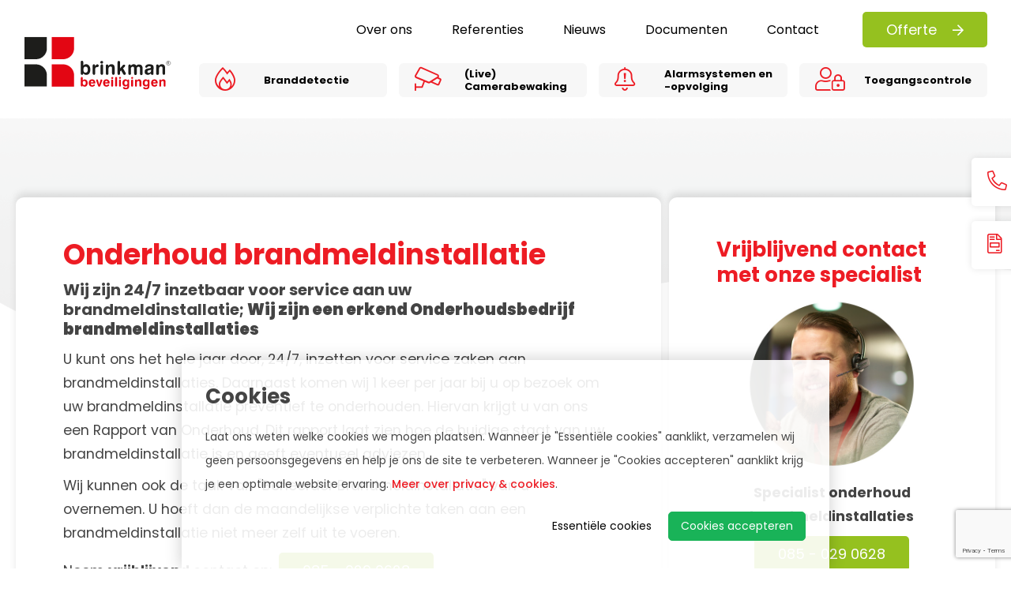

--- FILE ---
content_type: text/html; charset=utf-8
request_url: https://www.brinkman-beveiligingen.nl/onderhoud-brandmeldinstallatie
body_size: 13523
content:
<!DOCTYPE html><html lang="nl-NL" dir="ltr"><head><meta charset="UTF-8"><meta http-equiv="x-ua-compatible" content="ie=edge"><meta name="viewport" content="width=device-width, initial-scale=1"><meta name="generator" content="Syveon CMS 3.6.2.05 "><title>Onderhoud brandmeldinstallatie | Brinkman Beveiligingen</title><link rel="alternate" hreflang="nl-NL" href="https://www.brinkman-beveiligingen.nl/onderhoud-brandmeldinstallatie"/><meta name="robots" content="index,follow"><style>@charset "UTF-8";button{font-family:inherit;font-size:100%;line-height:1.15;margin:0}button{overflow:visible}button{-webkit-appearance:button}button::-moz-focus-inner{border-style:none;padding:0}button:-moz-focusring{outline:ButtonText dotted 1px}.col-lg-3,.col-lg-8,.col-lg-9,.col-md-10,.col-md-2,.col-md-3,.col-md-7,.col-md-9,.col-sm-12,.col-sm-4,.col-sm-6,.col-sm-8,.col-xs-12,.col-xs-3,.col-xs-4,.col-xs-6,.col-xs-8{position:relative;min-height:1px;padding-right:15px;padding-left:15px}.button{background-color:#95c11f;text-decoration:none;text-align:center;border:0;color:#fff!important;display:inline-block;line-height:45px;min-height:45px;border-radius:5px;padding:0 30px;font-size:18px;font-weight:400}@media screen and (max-width:62em){.button{font-size:16px}}::-webkit-input-placeholder,::-webkit-input-textarea{color:#9e9e9e!important}@font-face{font-family:Font Awesome\ 5 Pro;font-style:normal;font-weight:300;font-display:auto;src:url(../../../../assets/dist/webfonts/fa-light-300.eot);src:url(../../../../assets/dist/webfonts/fa-light-300.eot?#iefix) format("embedded-opentype"),url(../../../../assets/dist/webfonts/fa-light-300.woff2) format("woff2"),url(../../../../assets/dist/webfonts/fa-light-300.woff) format("woff"),url(../../../../assets/dist/webfonts/fa-light-300.ttf) format("truetype"),url(../../../../assets/dist/webfonts/fa-light-300.svg#fontawesome) format("svg")}@font-face{font-family:Font Awesome\ 5 Pro;font-style:normal;font-weight:400;font-display:auto;src:url(../../../../assets/dist/webfonts/fa-regular-400.eot);src:url(../../../../assets/dist/webfonts/fa-regular-400.eot?#iefix) format("embedded-opentype"),url(../../../../assets/dist/webfonts/fa-regular-400.woff2) format("woff2"),url(../../../../assets/dist/webfonts/fa-regular-400.woff) format("woff"),url(../../../../assets/dist/webfonts/fa-regular-400.ttf) format("truetype"),url(../../../../assets/dist/webfonts/fa-regular-400.svg#fontawesome) format("svg")}@font-face{font-family:Font Awesome\ 5 Pro;font-style:normal;font-weight:900;font-display:auto;src:url(../../../../assets/dist/webfonts/fa-solid-900.eot);src:url(../../../../assets/dist/webfonts/fa-solid-900.eot?#iefix) format("embedded-opentype"),url(../../../../assets/dist/webfonts/fa-solid-900.woff2) format("woff2"),url(../../../../assets/dist/webfonts/fa-solid-900.woff) format("woff"),url(../../../../assets/dist/webfonts/fa-solid-900.ttf) format("truetype"),url(../../../../assets/dist/webfonts/fa-solid-900.svg#fontawesome) format("svg")}.col-lg-3,.col-lg-4,.col-lg-6,.col-lg-8,.col-lg-9,.col-md-10,.col-md-2,.col-md-3,.col-md-5,.col-md-7,.col-md-9,.col-sm-12,.col-sm-4,.col-sm-6,.col-sm-8,.col-xs-12,.col-xs-3,.col-xs-4,.col-xs-6,.col-xs-8{position:relative;min-height:1px;padding-right:15px;padding-left:15px}@media (min-width:992px){.col-md-10,.col-md-2,.col-md-3,.col-md-5,.col-md-7,.col-md-9{float:left}.col-md-2{width:16.66667%}.col-md-3{width:25%}.col-md-5{width:41.66667%}.col-md-7{width:58.33333%}.col-md-9{width:75%}.col-md-10{width:83.33333%}}@media screen and (max-width:30em){.button{font-size:14px}}html{line-height:1.15;-webkit-text-size-adjust:100%}body{margin:0}h1{font-size:2em;margin:.67em 0}a{background-color:transparent}img{border-style:none}button,input,textarea{font-family:inherit;font-size:100%;line-height:1.15;margin:0}button,input{overflow:visible}button{text-transform:none}[type=submit],button{-webkit-appearance:button}[type=submit]::-moz-focus-inner,button::-moz-focus-inner{border-style:none;padding:0}[type=submit]:-moz-focusring,button:-moz-focusring{outline:ButtonText dotted 1px}textarea{overflow:auto}::-webkit-file-upload-button{-webkit-appearance:button;font:inherit}.container{padding-right:15px;padding-left:15px;margin-right:auto;margin-left:auto}.container:after,.container:before{display:table;content:" "}.container:after{clear:both}@media (min-width:768px){.container{width:750px}}@media (min-width:992px){.container{width:970px}}@media (min-width:1200px){.container{width:1170px}}.container-fluid{padding-right:15px;padding-left:15px;margin-right:auto;margin-left:auto}.container-fluid:after,.container-fluid:before{display:table;content:" "}.container-fluid:after{clear:both}.row{margin-right:-15px;margin-left:-15px}.row:after,.row:before{display:table;content:" "}.row:after{clear:both}.col-lg-3,.col-lg-4,.col-lg-6,.col-lg-8,.col-lg-9,.col-md-10,.col-md-2,.col-md-3,.col-md-4,.col-md-5,.col-md-7,.col-md-9,.col-sm-12,.col-sm-4,.col-sm-6,.col-sm-8,.col-xs-12,.col-xs-3,.col-xs-4,.col-xs-6,.col-xs-8{position:relative;min-height:1px;padding-right:15px;padding-left:15px}.col-xs-12,.col-xs-3,.col-xs-4,.col-xs-6,.col-xs-8{float:left}.col-xs-3{width:25%}.col-xs-4{width:33.33333%}.col-xs-6{width:50%}.col-xs-8{width:66.66667%}.col-xs-12{width:100%}@media (min-width:768px){.col-sm-12,.col-sm-4,.col-sm-6,.col-sm-8{float:left}.col-sm-4{width:33.33333%}.col-sm-6{width:50%}.col-sm-8{width:66.66667%}.col-sm-12{width:100%}}@media (min-width:992px){.col-md-10,.col-md-2,.col-md-3,.col-md-4,.col-md-5,.col-md-7,.col-md-9{float:left}.col-md-2{width:16.66667%}.col-md-3{width:25%}.col-md-4{width:33.33333%}.col-md-5{width:41.66667%}.col-md-7{width:58.33333%}.col-md-9{width:75%}.col-md-10{width:83.33333%}}@media (min-width:1200px){.col-lg-3,.col-lg-4,.col-lg-6,.col-lg-8,.col-lg-9{float:left}.col-lg-3{width:25%}.col-lg-4{width:33.33333%}.col-lg-6{width:50%}.col-lg-8{width:66.66667%}.col-lg-9{width:75%}}.container-fluid{max-width:1400px;width:100%}.container-fluid .row{margin-left:-10px;margin-right:-10px}.container-fluid .col-sm-6,.container-fluid .col-xs-12{padding-left:10px;padding-right:10px}@media screen and (min-width:48em){.container-fluid{padding-left:30px;padding-right:30px}}@media screen and (max-width:48em){.container{padding:0 10px!important}.container .row{margin-left:-5px;margin-right:-5px}.container .col-full,.container .col-sm-12,.container .col-sm-4,.container .col-sm-6,.container .col-sm-8,.container .col-xs-12,.container .col-xs-3,.container .col-xs-4,.container .col-xs-6,.container .col-xs-8{padding-left:5px;padding-right:5px}}@media screen and (min-width:1370px){.container-big{width:1350px!important}.container-big .row{margin-left:-10px;margin-right:-10px}.container-big .col-full,.container-big .col-sm-12,.container-big .col-sm-4,.container-big .col-sm-6,.container-big .col-sm-8,.container-big .col-xs-12,.container-big .col-xs-3,.container-big .col-xs-4,.container-big .col-xs-6,.container-big .col-xs-8{padding-left:10px;padding-right:10px}}@media screen and (min-width:1200px) and (max-width:1369px){.container-big{width:1250px!important}.container-big .row{margin-left:-10px;margin-right:-10px}.container-big .col-full,.container-big .col-sm-12,.container-big .col-sm-4,.container-big .col-sm-6,.container-big .col-sm-8,.container-big .col-xs-12,.container-big .col-xs-3,.container-big .col-xs-4,.container-big .col-xs-6,.container-big .col-xs-8{padding-left:10px;padding-right:10px}}@media screen and (min-width:1200px) and (max-width:1269px){.container-big{width:1170px!important}}@media screen and (max-width:991px){.container-big{width:100%!important}}.container-big .row{margin-left:-10px;margin-right:-10px}.container-big .col-full,.container-big .col-sm-12,.container-big .col-sm-4,.container-big .col-sm-6,.container-big .col-sm-8,.container-big .col-xs-12,.container-big .col-xs-3,.container-big .col-xs-4,.container-big .col-xs-6,.container-big .col-xs-8{padding-left:10px;padding-right:10px}.col-full{padding-left:15px;padding-right:15px}@media screen and (max-width:30em){.col-full{width:100%!important}}*,:after,:before{box-sizing:inherit;webkit-font-smoothing:antialiased;outline:0}html{font-family:Poppins,HelveticaNeue-Light,Helvetica Neue Light,Helvetica Neue,Helvetica,Arial,Lucida Grande,sans-serif;line-height:1.5;font-size:1.1em;box-sizing:border-box}body{color:#444;background-color:#fff;padding-top:0}.light-bg{background-color:#efefef}.d-flex{display:flex}.align-items-center{align-items:center}a:not([class]){text-decoration:none;color:#ed1c24;font-weight:500}img{display:inline-block;margin:0 auto;font-style:italic;color:#444;vertical-align:middle}img[src$=".svg"]{width:100%}svg{width:100%}@media (-ms-high-contrast:none),screen and (-ms-high-contrast:active){img[src$=".svg"]{width:100%}svg{width:100%}}img{max-width:100%}img{height:auto!important}input,textarea{outline:0}ul{margin-left:0;padding-left:0}ul{margin-bottom:0;list-style:none}h1,h2,h3,h4{display:block;margin-top:0;margin-bottom:20px;line-height:1.25}h1{font-size:38px;font-weight:700}h2{font-size:30px;font-weight:700}h3{font-size:20px;font-weight:700}@media screen and (max-width:1200px){h1{font-size:32px}h2{font-size:24px}h3{font-size:17px}h4{font-size:16px}.header .nav__primary .button{display:none}}p,ul{margin-top:0}p{margin-bottom:20px}ul>:last-child{margin-bottom:0}@media screen and (max-width:62em){p{font-size:16px!important;line-height:28px!important}}p{line-height:30px}.header{width:100%;height:75px;background-color:transparent;position:fixed;top:0;z-index:20;box-shadow:none}.header .cta-nav{position:absolute;right:0;top:200px}.header .cta-nav .tab{width:225px;overflow:hidden;background-color:#fff;margin-bottom:10px;padding:10px 20px;border-radius:5px;position:absolute;right:-175px;text-decoration:none;box-shadow:0 0 10px rgba(0,0,0,.1)}.header .cta-nav .tab:first-child{top:0}.header .cta-nav .tab:nth-child(2){top:80px}.header .cta-nav .tab .icon{float:left;width:40px}.header .cta-nav .tab .icon i{color:#ed1c24;font-size:25px}.header .cta-nav .tab .text{float:left}.header .cta-nav .tab .text h5{color:#9e9e9e;font-size:14px;margin:0;text-decoration:none;font-weight:300}.header .cta-nav .tab .text h4{margin:0;font-size:16px;color:#000;text-decoration:none}.header .container{position:relative}@media screen and (min-width:62em){.header{height:110px}}.btn{display:inline-block;padding:5px 10px;background:0 0;border:none;text-decoration:none;outline:0;position:relative}.button,input[type=submit]{background-color:#95c11f;text-decoration:none;text-align:center;border:0;color:#fff!important;display:inline-block;line-height:45px;min-height:45px;border-radius:5px;padding:0 30px;font-size:18px;font-weight:400}@media screen and (max-width:62em){.button,input[type=submit]{font-size:16px}}@media screen and (max-width:30em){.button,input[type=submit]{font-size:14px}}.button .far{position:relative;margin-left:5px;left:0;font-size:16px;font-weight:500!important}.menu-toggle{position:absolute;width:60px;height:50px;right:23px;top:8px;color:#000;display:block}@media screen and (min-width:62em){.menu-toggle{top:41px;right:50px;display:none}.sub-toggle{display:none}}.menu-toggle .hamburger-box{z-index:-5;position:relative}.menu-toggle:after{content:"menu";position:absolute;color:#000;font-weight:300;font-weight:400!important;font-size:14px;text-transform:uppercase;right:-26px;bottom:13px;-webkit-transform:rotate(20deg);transform:rotate(-90deg);opacity:1}.menu-toggle .hamburger-inner,.menu-toggle .hamburger-inner:before{height:1px!important;background-color:#000}.menu-toggle .hamburger-inner:before{top:-16px!important}.menu-toggle .hamburger-inner:after{background-color:#000;bottom:-16px!important;height:1px!important}.sub-toggle{width:20%;max-height:40px;position:absolute;top:0;right:0;bottom:0}.sub-toggle .fa-angle-up{display:none}.cookie,.js-nav-merge,.nav,.nav__primary{display:block}.no-jquery .cookie,.no-jquery .js-nav-merge,.no-jquery .nav,.no-jquery .nav__primary{display:none}.logo{display:block;margin-top:15px}.logo svg{width:215px;height:60px}@media screen and (min-width:62em){.logo{display:block;margin-top:20px}.logo svg{width:270px;height:80px}}@media screen and (max-width:62em){.logo{position:relative;z-index:15}.logo{margin-top:10px!important}.logo svg{width:150px!important;height:60px!important}}.hide-icons{border:0!important;clip:rect(0 0 0 0)!important;height:1px!important;margin:-1px!important;overflow:hidden!important;padding:0!important;position:absolute!important;width:1px!important}textarea{background:#eee;border-collapse:collapse;border:none;margin-bottom:5px;padding:0 10px;box-sizing:border-box;border-radius:0;-webkit-border-radius:0;font-size:14px!important}textarea{resize:vertical}::-ms-clear{display:none!important}input[type=text]::-ms-clear,input[type=text]::-ms-reveal{display:none;width:0;height:0}input[type=email],input[type=text],textarea{font-size:14px!important;height:45px;border-radius:0;line-height:45px;width:100%;border-collapse:collapse;border:none;margin-bottom:5px;padding:0 10px;box-sizing:border-box;background:#eee;display:inline-block}::-webkit-input-placeholder,::-webkit-input-textarea,input:-moz-placeholder,textarea{color:#9e9e9e!important}textarea{height:150px;width:100%}::-webkit-input-placeholder{color:#9e9e9e!important;opacity:1}:-moz-placeholder,::-moz-placeholder{color:#9e9e9e!important;opacity:1}:-ms-input-placeholder{opacity:1;color:#9e9e9e!important}input[type=email]::-webkit-input-placeholder,input[type=text]::-webkit-input-placeholder{color:#9e9e9e!important}.nav{display:none;width:100%;background-color:#fff;position:fixed;top:75px;left:0;z-index:15;overflow-y:auto;padding-top:14px}@media screen and (min-width:48em){.nav{display:block;width:350px;height:100vh;-webkit-transform:translateX(-350px);transform:translateX(-350px);background:0 0!important}}@media screen and (min-width:62em){.nav{width:100%;height:60px;position:static;-webkit-transform:none;transform:none;overflow:visible;background-color:#fff}.header .nav__primary{display:flex;justify-content:flex-end;align-items:flex-end}}.header .nav__primary{height:100%}@media screen and (max-width:991px){.nav{background-color:#fff!important;padding-top:150px;top:0;z-index:10;height:100%}.header .nav__primary{height:auto!important;padding:20px;background-color:#fff}.header .nav__primary .nav__item{position:relative;border-bottom:2px solid rgba(237,28,36,.1);line-height:40px}.header .nav__primary .nav__item.selected>.nav__link{color:#ed1c24;font-weight:700}.header .nav__primary .nav__item .sub-toggle{display:none;color:#000}.header .nav__primary .nav__item .nav__link{color:#000;text-decoration:none}}@media screen and (max-width:991px) and (max-width:1366px){.header .nav__primary .nav__item .nav__link{font-size:16px}}@media screen and (min-width:62em){.header .nav__primary .nav__item{position:relative}.header .nav__primary .nav__item.selected>.nav__link{color:#000;font-weight:400;border-bottom:2px solid #ed1c24}.header .nav__primary .nav__item .nav__link{text-decoration:none;font-size:18px;line-height:20px;min-height:20px;padding:10px 0;margin:0 25px;display:block;border-bottom:2px solid transparent;font-weight:400;color:#000}.nav__item{display:inline-block}.nav__item:first-child>.nav__link{padding-left:0}}@media screen and (min-width:62em) and (max-width:1366px){.header .nav__primary .nav__item .nav__link{font-size:16px}}.cookie{display:block;z-index:2000;position:absolute}.cookie .box{max-width:820px;width:100%;background:hsla(0,0%,100%,.9);position:fixed;bottom:0;right:0;left:0;padding:30px;display:block;font-size:14px;margin:0 auto;box-shadow:0 0 20px rgba(0,0,0,.2);z-index:2;min-height:100px}.cookie.center .box{bottom:auto;position:fixed;top:50%;-webkit-transform:translateY(-50%);transform:translateY(-50%)}.cookie.center:after{content:"";background-color:rgba(0,0,0,.7);position:fixed;bottom:0;right:0;left:0;top:0;display:block;z-index:0}.cookie .button{background:#19b358!important;border:1px solid #19b358;text-decoration:none;text-align:center;color:#fff;display:inline-block;line-height:35px!important;min-height:35px!important;padding:0 15px!important;font-size:14px!important;font-weight:400;margin-bottom:5px!important}.cookie .button-link{background:0 0!important;border:1px solid transparent;text-decoration:none;text-align:center;color:#000;display:inline-block;line-height:35px!important;min-height:35px!important;padding:0 15px!important;font-size:14px!important;font-weight:400;margin-bottom:5px!important}.hamburger-box{width:40px;display:inline-block;position:relative}.hamburger-inner{display:block;top:50%;margin-top:-2px}.hamburger-inner,.hamburger-inner:after,.hamburger-inner:before{width:40px;height:4px;background-color:#000;border-radius:4px;position:absolute}.hamburger-inner:after,.hamburger-inner:before{content:"";display:block}.hamburger-inner:before{top:-10px}.hamburger-inner:after{bottom:-10px}.hamburger--3dx .hamburger-box{-webkit-perspective:80px;perspective:80px}.fa,.fal,.far{-moz-osx-font-smoothing:grayscale;-webkit-font-smoothing:antialiased;display:inline-block;font-style:normal;font-variant:normal;text-rendering:auto;line-height:1}.fa-angle-down:before{content:"\f107"}.fa-angle-up:before{content:"\f106"}.fa-arrow-right:before{content:"\f061"}.fa-bell-exclamation:before{content:"\f848"}.fa-cctv:before{content:"\f8ac"}.fa-check:before{content:"\f00c"}.fa-cookie-bite:before{content:"\f564"}.fa-file-invoice:before{content:"\f570"}.fa-fire-alt:before{content:"\f7e4"}.fa-phone-alt:before{content:"\f879"}.fa-user-lock:before{content:"\f502"}.fal{font-weight:300}.fal,.far{font-family:Font Awesome\ 5 Pro}.far{font-weight:400}.fa{font-family:Font Awesome\ 5 Pro;font-weight:900}.usp-wrapper .item{text-align:center}.usp-wrapper .item .icon{display:inline-block;margin-right:10px;width:20px;height:20px;border-radius:100%;background-color:#95c11f;text-align:center;position:relative}.usp-wrapper .item .icon i{color:#fff;font-size:14px;position:absolute;top:50%;left:50%;-webkit-transform:translate(-50%,-40%);transform:translate(-50%,-40%)}.usp-wrapper .item p{padding-left:0;display:inline-block;margin:0}.projecten h2{font-size:40px;color:#000}.projecten .project img{width:100%;max-height:250px;height:250px!important;-o-object-fit:cover;object-fit:cover}.content .content__col{color:#444}.content .content__col .box{box-shadow:0 0 10px rgba(0,0,0,.1);border-radius:10px;padding:50px;background-color:#fff;background-size:contain!important}@media screen and (max-width:62em){.usp-wrapper .item{justify-content:start;margin-bottom:10px;text-align:left}.content .content__col .box{padding:40px;background-image:none!important;background-color:#fff!important}}.content .content__col .box.no-box-shadow-bottom{box-shadow:0 -6px 10px rgba(0,0,0,.1)}.content .content__col h1,.content .content__col h3,.content .content__col p{margin-bottom:10px}.content .content__col h1{color:#ed1c24;font-size:36px}@media screen and (max-width:48em){.content .content__col .box{padding:25px}.content .content__col h1{font-size:24px!important}}.content .content__col h3{color:#444;font-weight:700;font-size:20px}@media screen and (max-width:1200px){.content .content__col h1{font-size:32px}.content .content__col h3{font-size:18px}}.u-margin-bottom{margin-bottom:20px!important}.u-margin-right-none{margin-right:0!important}.u-margin-left-xxs{margin-left:5px!important}.u-margin-top-s{margin-top:20px!important}.u-margin-left-s{margin-left:20px!important}.u-margin-bottom-m{margin-bottom:30px!important}.u-margin-left-m{margin-left:30px!important}@media screen and (min-width:62em){.u-padding-none--md{padding:0!important}}.u-padding-xs{padding:10px!important}.u-padding-s{padding:20px!important}@media screen and (min-width:62em){.u-padding-top-s--md{padding-top:20px!important}.u-padding-m--md{padding:30px!important}}.u-padding-m{padding:30px!important}.u-padding-top-m{padding-top:30px!important}.u-padding-bottom-m{padding-bottom:30px!important}.u-padding-top-l{padding-top:40px!important}.u-padding-bottom-l{padding-bottom:40px!important}@media screen and (min-width:62em){.u-padding-bottom-l--md{padding-bottom:40px!important}}@media screen and (min-width:75em){.u-padding-xl--lg{padding:80px!important}}.u-text-center{text-align:center!important}.u-text-left{text-align:left!important}.u-text-right{text-align:right!important}@media screen and (min-width:62em){.u-text-right--md{text-align:right!important}}.u-pull-right{float:right!important}</style><link rel="preload" href="/assets/dist/css/styles.css?v=20201026151331" as="style" onload="this.rel='stylesheet'"><noscript><link rel="stylesheet" href="/assets/dist/css/styles.css?v=20201026151331"></noscript><script>!function(e){"use strict";var t=function(t,n,r){function o(e){return i.body?e():void setTimeout(function(){o(e)})}function a(){d.addEventListener&&d.removeEventListener("load",a),d.media=r||"all"}var l,i=e.document,d=i.createElement("link");if(n)l=n;else{var s=(i.body||i.getElementsByTagName("head")[0]).childNodes;l=s[s.length-1]}var u=i.styleSheets;d.rel="stylesheet",d.href=t,d.media="only x",o(function(){l.parentNode.insertBefore(d,n?l:l.nextSibling)});var f=function(e){for(var t=d.href,n=u.length;n--;)if(u[n].href===t)return e();setTimeout(function(){f(e)})};return d.addEventListener&&d.addEventListener("load",a),d.onloadcssdefined=f,f(a),d};"undefined"!=typeof exports?exports.loadCSS=t:e.loadCSS=t}("undefined"!=typeof global?global:this),function(e){if(e.loadCSS){var t=loadCSS.relpreload={};if(t.support=function(){try{return e.document.createElement("link").relList.supports("preload")}catch(e){return!1}},t.poly=function(){for(var t=e.document.getElementsByTagName("link"),n=0;n<t.length;n++){var r=t[n];"preload"===r.rel&&"style"===r.getAttribute("as")&&(e.loadCSS(r.href,r,r.getAttribute("media")),r.rel=null)}},!t.support()){t.poly();var n=e.setInterval(t.poly,300);e.addEventListener&&e.addEventListener("load",function(){t.poly(),e.clearInterval(n)}),e.attachEvent&&e.attachEvent("onload",function(){e.clearInterval(n)})}}}(this);</script><meta http-equiv="X-UA-Compatible" content="IE=edge"><meta name="msvalidate.01" content="7356359B4EA4FCE6D3A6045EDD9E22CE"/><script src="/assets/dist/js/head.min.js"></script><link href="https://fonts.googleapis.com/css?family=Poppins:300,400,500,700,900&display=swap" rel="stylesheet"><script>var dataLayer = dataLayer || [];dataLayer.push({"cookie.consent":"false"});
  (function(w,d,s,l,i){w[l]=w[l]||[];w[l].push({'gtm.start':
new Date().getTime(),event:'gtm.js'});var f=d.getElementsByTagName(s)[0],
j=d.createElement(s),dl=l!='dataLayer'?'&l='+l:'';j.async=true;j.src=
'https://www.googletagmanager.com/gtm.js?id='+i+dl;f.parentNode.insertBefore(j,f);
})(window,document,'script','dataLayer','GTM-WN7NZVJ');</script></head><body data-base-url='https://www.brinkman-beveiligingen.nl' data-language='1' data-recaptcha-key='6LfJkt4UAAAAAJdJeERmG4ue_zYjdzdgy9xzPh0b' class="no-jquery subpage landingpage cookie-control"><div class="hide-icons"><svg xmlns="http://www.w3.org/2000/svg"><defs><linearGradient id="linear-gradient" x1="1031.39" y1="678.156" x2="1031.39" y2="-143" gradientUnits="userSpaceOnUse"> <stop offset="0" stop-color="#eee"/> <stop offset="1" stop-color="#fff"/> </linearGradient></defs><symbol id="logo" viewBox="0 0 132.2 47.5"> <title>logo</title> <path fill="#1D1D1B" d="M0,44.9V24.8h10.3c5.5,0,10,4.4,10,9.8c0,0,0,0.1,0,0.1v10.2H0z"/> <path fill="#1D1D1B" d="M0,0v20.2h10.3c5.5,0,10-4.4,10-9.8c0,0,0-0.1,0-0.1V0H0z"/> <path fill="#E30613" d="M24.6,44.9V24.8h10.3c5.5,0,10,4.4,10,9.9c0,0,0,0,0,0.1v10.2H24.6z"/> <path fill="#E30613" d="M24.6,0v20.2h10.3c5.5,0,10-4.4,10-9.9c0,0,0-0.1,0-0.1V0H24.6z"/> <path fill="#1D1D1B" d="M53.2,33.1v-0.3c0.5,1,1.5,1.6,2.7,1.6c2.2,0,3.7-1.9,3.7-4.8s-1.6-4.9-3.7-4.9c-1.1-0.1-2.1,0.5-2.7,1.4V23 	c0-0.9-0.4-1.4-1.2-1.4s-1.1,0.4-1.1,1.4v9.9c0,0.9,0.4,1.4,1.1,1.4c0.6,0.1,1.1-0.4,1.2-1C53.2,33.3,53.2,33.2,53.2,33.1L53.2,33.1 	z M55.3,26.9c1.2,0,2,0.9,2,2.7s-0.7,2.8-2,2.8s-2-0.9-2-2.7S54,26.8,55.3,26.9L55.3,26.9z"/> <path fill="#1D1D1B" d="M63.9,26.7v-0.8c0-0.6-0.4-1-0.9-1.1c-0.1,0-0.1,0-0.2,0c-0.8,0-1.1,0.5-1.1,1.4v6.7c0,0.9,0.4,1.4,1.2,1.4 	s1.1-0.5,1.1-1.4v-3.6c-0.1-0.9,0.5-1.8,1.4-2c0.6-0.1,1,0.1,1.4-0.3c0.3-0.2,0.4-0.5,0.4-0.9c0-0.7-0.5-1.2-1.1-1.3 c-0.1,0-0.1,0-0.2,0C65.2,24.8,64.4,25.6,63.9,26.7z"/> <path fill="#1D1D1B" d="M68.6,23c0,0.7,0.6,1.2,1.3,1.2c0.7,0,1.2-0.5,1.2-1.2c0,0,0,0,0,0c0-0.7-0.5-1.3-1.2-1.3c0,0,0,0-0.1,0 	C69.2,21.7,68.6,22.3,68.6,23z M71.1,32.9v-6.7c0-0.9-0.4-1.4-1.1-1.4s-1.2,0.5-1.2,1.4v6.7c0,0.9,0.4,1.4,1.2,1.4 S71.1,33.8,71.1,32.9L71.1,32.9z"/> <path fill="#1D1D1B" d="M76,32.9v-4.2c-0.1-1,0.7-1.9,1.6-1.9c0.1,0,0.2,0,0.2,0c1.1,0,1.4,0.6,1.4,1.8v4.3c0,0.9,0.4,1.4,1.2,1.4 	s1.2-0.5,1.2-1.4v-5c0-2.1-0.9-3.2-3-3.2c-1.1,0-2.2,0.6-2.7,1.6L75.8,26c-0.1-0.8-0.4-1.1-1-1.1c-0.9,0-1.2,0.5-1.2,1.4v6.7 c0,0.9,0.4,1.4,1.2,1.4S76,33.8,76,32.9z"/> <path fill="#1D1D1B" d="M86.5,32.9v-1.6l0.9-1l1.8,3.2c0.2,0.5,0.7,0.9,1.3,0.9c0.6,0,1.1-0.5,1.2-1.1c0,0,0,0,0,0 	c0-0.4-0.2-0.8-0.4-1.1l-2.1-3.7l1.2-1.3c0.4-0.4,0.7-0.8,0.7-1.1c0-0.6-0.4-1-1-1c0,0-0.1,0-0.1,0c-0.5,0-0.9,0.3-1.1,0.6l-2.4,2.7 v-5.3c0-0.9-0.4-1.4-1.2-1.4s-1.1,0.4-1.1,1.4v9.9c0,0.9,0.4,1.4,1.1,1.4S86.5,33.8,86.5,32.9z"/> <path fill="#1D1D1B" d="M101.3,26.1c-0.5-0.9-1.5-1.4-2.5-1.4c-1,0-2,0.5-2.6,1.3c0-0.6-0.5-1.1-1.1-1.1c0,0,0,0,0,0 	c-0.7,0-1.1,0.5-1.1,1.4v6.7c0,0.9,0.4,1.4,1.2,1.4s1.1-0.5,1.1-1.4v-4.3c-0.1-0.8,0.5-1.6,1.3-1.7c0.1,0,0.2,0,0.3,0 	c0.7-0.1,1.2,0.4,1.3,1.1c0,0.1,0,0.2,0,0.3v4.7c0,0.9,0.4,1.4,1.2,1.4s1.2-0.5,1.2-1.4v-4.4c0-1.1,0.6-1.7,1.5-1.7 	c0.7-0.1,1.3,0.5,1.4,1.2c0,0.1,0,0.2,0,0.3v4.7c0,0.9,0.4,1.4,1.1,1.4c0.9,0,1.2-0.5,1.2-1.4v-5.2c0.1-1.5-1-2.9-2.6-3 c-0.1,0-0.3,0-0.4,0C102.8,24.7,101.9,25.2,101.3,26.1z"/> <path fill="#1D1D1B" d="M116.8,27.3c0-1.7-1.4-2.6-4-2.6c-2.2,0-3.6,1.2-3.6,2.3c0,0.5,0.4,0.9,0.9,0.9c0,0,0,0,0.1,0 	c0.6,0,0.9-0.5,1.3-0.9c0.4-0.3,0.9-0.5,1.4-0.4c1,0,1.4,0.2,1.4,1c0,0.3-0.1,0.5-0.4,0.6c-0.8,0.2-1.7,0.3-2.5,0.4 	c-1.9,0.4-2.7,1.1-2.7,2.9c-0.2,1.4,0.8,2.6,2.2,2.8c0.2,0,0.4,0,0.5,0c1.1,0.1,2.3-0.5,2.9-1.4c0,1,0.4,1.4,1.4,1.4 	c0.5,0.1,0.9-0.3,1-0.8c0-0.1,0-0.1,0-0.2c0-0.2-0.1-0.6-0.1-1.1L116.8,27.3L116.8,27.3z M114.5,29.7v0.9c0,1.1-0.9,2-2,2 c0,0-0.1,0-0.1,0c-0.8,0-1.2-0.4-1.2-1.1s0.4-1,1.1-1.2C113.1,30.1,113.8,29.9,114.5,29.7L114.5,29.7z"/> <path fill="#1D1D1B" d="M121.7,32.9v-4.2c-0.1-1,0.7-1.9,1.6-1.9c0.1,0,0.2,0,0.2,0c1.1,0,1.4,0.6,1.4,1.8v4.3 	c0,0.9,0.4,1.4,1.1,1.4s1.2-0.5,1.2-1.4v-5c0-2.1-1-3.2-3-3.2c-1.1,0-2.2,0.6-2.8,1.6V26c-0.1-0.8-0.4-1.1-1.1-1.1 c-0.9,0-1.2,0.5-1.2,1.4v6.7c0,0.9,0.4,1.4,1.2,1.4S121.7,33.8,121.7,32.9z"/> <path fill="#E30613" d="M52.6,44.2v-0.1c0.4,0.6,1.1,1,1.9,1c1.6,0,2.7-1.3,2.7-3.3s-1.1-3.3-2.6-3.3c-0.7-0.1-1.5,0.3-1.9,0.9v-2.2 	c0-0.6-0.3-0.9-0.8-0.9S51,36.6,51,37.2V44c0,0.6,0.3,0.9,0.9,0.9S52.6,44.7,52.6,44.2L52.6,44.2z M54.1,39.9c0.8,0,1.4,0.6,1.4,1.8 s-0.5,1.9-1.4,1.9s-1.4-0.6-1.4-1.9S53.1,39.9,54.1,39.9z"/> <path fill="#E30613" d="M62.4,41.1h-2.5c0.1-0.9,0.5-1.3,1.2-1.3S62.4,40.3,62.4,41.1L62.4,41.1z M59.9,42.2h3.3 	c0.6,0,0.9,0,0.9-0.7c0.1-1.6-1-3-2.6-3.1c-0.1,0-0.3,0-0.4,0c-1.8,0-3,1.3-3,3.3s1.2,3.4,3,3.4c0.8,0.1,1.6-0.2,2.2-0.8 	c0.2-0.2,0.4-0.4,0.4-0.7c0-0.4-0.3-0.6-0.6-0.6c-0.4,0-0.6,0.2-0.9,0.5c-0.3,0.2-0.6,0.3-1,0.3C60.5,43.7,60,43.2,59.9,42.2 L59.9,42.2z"/> <path fill="#E30613" d="M64.9,39.7l1.6,4.4c0.2,0.6,0.4,0.9,0.9,0.9c0.9,0,1-0.1,1.3-0.9l1.6-4.4c0.1-0.2,0.1-0.3,0.1-0.5 	c0-0.4-0.4-0.7-0.9-0.7s-0.6,0.2-0.8,0.7l-1.1,3.9l-1.1-3.8c-0.1-0.6-0.4-0.8-0.9-0.8c-0.4,0-0.8,0.4-0.8,0.8 C64.9,39.5,64.9,39.6,64.9,39.7z"/> <path fill="#E30613" d="M75.3,41.1h-2.4c0.1-0.9,0.5-1.3,1.2-1.3S75.3,40.3,75.3,41.1L75.3,41.1z M72.9,42.2h3.2 	c0.6,0,0.9,0,0.9-0.7c0.2-1.5-1-2.9-2.5-3.1c-0.1,0-0.2,0-0.4,0c-1.9,0-3,1.3-3,3.3s1.1,3.4,3,3.4c0.8,0,1.6-0.3,2.2-0.8 	c0.2-0.2,0.4-0.4,0.4-0.7c0-0.4-0.3-0.7-0.7-0.7c0,0,0,0,0,0c-0.4,0-0.6,0.2-0.9,0.5c-0.2,0.2-0.6,0.3-0.9,0.3 C73.4,43.7,72.9,43.2,72.9,42.2L72.9,42.2z"/> <path fill="#E30613" d="M78.5,37.1c-0.1,0.5,0.3,0.9,0.8,1c0.5,0.1,0.9-0.3,1-0.8c0-0.1,0-0.1,0-0.2c-0.1-0.5-0.5-0.8-1-0.8 	C78.8,36.4,78.5,36.7,78.5,37.1z M80.2,44.1v-4.6c0-0.6-0.3-0.9-0.9-0.9s-0.9,0.3-0.9,0.9v4.6c0,0.6,0.3,0.9,0.9,0.9 S80.2,44.7,80.2,44.1L80.2,44.1z"/> <path fill="#E30613" d="M82,37.2v6.8c0,0.6,0.3,0.9,0.9,0.9s0.9-0.3,0.9-0.9v-6.8c0-0.6-0.3-0.9-0.9-0.9S82,36.6,82,37.2z"/> <path fill="#E30613" d="M85.5,37.1c0,0.5,0.4,0.9,0.9,0.9c0.5-0.1,0.8-0.5,0.9-0.9c0-0.5-0.4-0.9-0.9-0.9 	C85.9,36.3,85.5,36.7,85.5,37.1z M87.2,44.1v-4.6c0-0.6-0.3-0.9-0.8-0.9s-0.9,0.3-0.9,0.9v4.6c0,0.6,0.3,0.9,0.9,0.9 S87.2,44.7,87.2,44.1L87.2,44.1z"/> <path fill="#E30613" d="M93.1,44v0.6c0,1.1-0.3,1.6-1.4,1.6c-0.4,0-0.8-0.2-1.1-0.5c-0.2-0.2-0.5-0.3-0.8-0.4 	c-0.4,0-0.7,0.3-0.7,0.8c0,0,0,0,0,0c0,0.7,0.9,1.4,2.5,1.4c2.2,0,3.1-0.9,3.1-3v-5c0-0.6-0.3-0.9-0.8-0.9c-0.4,0-0.7,0.2-0.8,0.6 	c0,0,0,0.1,0,0.1v0.1c-0.4-0.6-1.1-1-1.8-1c-1.7,0-2.7,1.3-2.7,3.4c0,1.9,1.1,3.1,2.7,3.1C92.1,45,92.8,44.6,93.1,44L93.1,44z M90.4,41.7c0-1.2,0.5-1.9,1.4-1.9s1.4,0.6,1.4,1.8s-0.4,1.9-1.4,1.9S90.4,42.8,90.4,41.7L90.4,41.7z"/> <path fill="#E30613" d="M96.5,37.1c0,0.5,0.4,0.9,0.9,0.9c0.5,0,0.9-0.4,0.9-0.9c0,0,0,0,0,0c0-0.5-0.4-0.8-0.9-0.9 	C96.9,36.3,96.5,36.7,96.5,37.1z M98.2,44.1v-4.6c0-0.6-0.3-0.9-0.8-0.9s-0.9,0.3-0.9,0.9v4.6c0,0.6,0.3,0.9,0.9,0.9 S98.2,44.7,98.2,44.1L98.2,44.1z"/> <path fill="#E30613" d="M101.7,44.1v-2.9c-0.1-0.6,0.4-1.2,1.1-1.3c0.1,0,0.2,0,0.2,0c0.7,0,1,0.4,1,1.2v3c0,0.6,0.3,0.9,0.9,0.9 	s0.8-0.3,0.8-0.9v-3.5c0-1.4-0.6-2.2-2.1-2.2c-0.8,0-1.5,0.4-1.9,1.2l-0.1-0.2c0-0.6-0.2-0.8-0.7-0.8s-0.9,0.3-0.9,0.9v4.6 c0,0.6,0.3,0.9,0.9,0.9S101.7,44.7,101.7,44.1z"/> <path fill="#E30613" d="M111.4,44v0.6c0,1.1-0.3,1.6-1.4,1.6c-0.4,0-0.9-0.2-1.2-0.5c-0.2-0.2-0.4-0.3-0.7-0.4 	c-0.4,0-0.7,0.3-0.7,0.8c0,0,0,0,0,0c0,0.7,0.9,1.4,2.5,1.4c2.2,0,3.1-0.9,3.1-3v-5c0-0.6-0.3-0.9-0.8-0.9c-0.4,0-0.7,0.2-0.8,0.6 	c0,0,0,0.1,0,0.1v0.1c-0.4-0.6-1.1-1-1.8-1c-1.7,0-2.7,1.3-2.7,3.4c0,1.9,1.1,3.1,2.7,3.1C110.4,45,111.1,44.6,111.4,44L111.4,44z M108.7,41.7c0-1.2,0.5-1.9,1.4-1.9s1.4,0.6,1.4,1.8s-0.4,1.9-1.4,1.9S108.7,42.8,108.7,41.7z"/> <path fill="#E30613" d="M118.8,41.1h-2.5c0.1-0.9,0.5-1.3,1.2-1.3S118.7,40.3,118.8,41.1z M116.3,42.2h3.3c0.6,0,0.9,0,0.9-0.7 	c0.1-1.6-1.1-3-2.7-3.1c-0.1,0-0.2,0-0.3,0c-1.8,0-3,1.3-3,3.3s1.1,3.4,3,3.4c0.8,0.1,1.6-0.2,2.2-0.8c0.2-0.2,0.4-0.4,0.4-0.7 	c0-0.4-0.3-0.7-0.7-0.7c0,0,0,0,0,0c-0.4,0-0.5,0.2-0.9,0.5c-0.3,0.2-0.6,0.3-0.9,0.3C116.8,43.7,116.3,43.2,116.3,42.2L116.3,42.2z "/> <path fill="#E30613" d="M123.6,44.1v-2.9c0-0.7,0.5-1.2,1.1-1.3c0.1,0,0.1,0,0.2,0c0.7,0,1,0.4,1,1.2v3c0,0.6,0.3,0.9,0.9,0.9 	s0.8-0.3,0.8-0.9v-3.5c0-1.4-0.6-2.2-2.1-2.2c-0.8,0-1.5,0.4-1.9,1.2l-0.1-0.2c0-0.6-0.2-0.8-0.7-0.8s-0.9,0.3-0.9,0.9v4.6 c0,0.6,0.3,0.9,0.9,0.9S123.6,44.7,123.6,44.1z"/> <path fill="none" stroke="#1D1D1B" stroke-width="0.29" d="M130.1,21.8c1.1,0,2,0.9,2,2c-0.1,1.1-1,1.9-2.1,1.8 c-1-0.1-1.7-0.8-1.8-1.8C128.2,22.7,129,21.8,130.1,21.8z"/> <path fill="#1D1D1B" d="M129.6,23.6V23h0.6c0.2,0,0.3,0.1,0.4,0.3c0,0.3-0.2,0.4-0.5,0.4L129.6,23.6z M129.3,24.6h0.3v-0.8h0.6 	c0.2,0,0.3,0.1,0.3,0.4s0,0.4,0.1,0.4h0.3c-0.1-0.1-0.1-0.3-0.1-0.5s-0.1-0.4-0.3-0.4l0,0c0.2-0.1,0.3-0.3,0.3-0.5 c0-0.4-0.2-0.5-0.6-0.5h-0.9L129.3,24.6z"/> </symbol><symbol id="slider-background" viewBox="0 0 1920 678.156"><path id="Vorm_1" data-name="Vorm 1" class="cls-1" d="M-27,559S178.931,696.981,414,676c424.5-37.889,898-211.149,1511-162,386.51,30.989,0-657,0-657H-34Z"/> </symbol><symbol id="syveon_logo" viewBox="0 0 442.8 106.7"> <path fill="#444444" d="M90,50.1L70.9,3.6H57.4l25.9,63.1L83.1,67c-4.4,12.1-11.3,23.6-22.3,26.9l4.1,11.3 	c13.1-3.6,22.9-17.1,28.4-30.4l29.2-71.1h-13.8L90,50.1z M32.5,30.1l-0.7-0.3c-6.7-2.4-11.9-4.4-11.9-9.4s5.4-7.6,10.7-7.6 	s10,2.4,13.3,4.3l5.4-9c-6.8-3.9-12.7-5.7-19.1-5.7C17,2.4,7.8,10.1,7.8,21.1c0,12,11.1,16.5,17.8,19.1C35.3,44,39.9,46.7,39.9,52 	c0,4.4-3.3,8.9-10.7,8.9c-5.8,0-13.1-2.9-16.9-5l-5,10.3c7,4.2,15.2,6.7,22.2,6.7c13.3,0,23.4-8.9,23.4-20.6 	C52.9,38.8,38.7,32.3,32.5,30.1z M327.7,2.1c-17.8,0-26.1,7.4-44.3,23.8c-2.6,2.3-5.4,4.8-8.5,7.6s-6,5.3-8.6,7.6 	C248.6,57,243.2,61.8,230,61.8c-11.3,0-20.7-8.9-22.3-20.4c-0.4-3.6-0.4-7.1,1.2-12c3.2-9,11.5-15.4,21.1-15.4 	c6.6,0,12.8,3.1,17,8.2l-24.8,22.4c2.2,2.3,5.2,3.8,8.5,3.8c2.3,0,4.5-0.7,6.3-1.9c0.7-0.5,2.1-1.8,2.1-1.8l23.1-20.6l-2.2-4 	c-6.2-11.1-17.7-18-30-18c-19,0-34.5,16.1-34.5,35.8c0,19.8,15.5,35.8,34.5,35.8c17.8,0,26.1-7.4,44.3-23.8c2.6-2.3,5.4-4.8,8.5-7.6 	s6-5.3,8.6-7.6c17.7-15.9,23-20.7,36.3-20.7c12.4,0,22.5,10.7,22.5,23.9s-10.1,23.9-22.5,23.9c-11.6,0-21.4-9.5-22.5-21.7L295,49.2 	c4.6,14.3,17.7,24.6,32.7,24.6c19,0,34.5-16.1,34.5-35.8C362.2,18.2,346.7,2.1,327.7,2.1z M432.7,20.2c-1.5-3.7-3.4-6.9-5.9-9.5 	C424.3,8,421.4,6,418,4.5c-3.3-1.5-6.9-2.2-10.6-2.2c-14.6,0-20.6,9.9-20.6,9.9c0-3.9-3.2-7.1-7.1-7.1h-5.9V71h13.1V29.1 	c1.5-2.7,3.2-5.3,5.1-7.6c1.6-1.8,3.6-3.5,5.9-5.2c2.3-1.6,4.8-2.4,7.6-2.4c2.2,0,4.3,0.5,6.3,1.4s3.8,2.2,5.3,3.8 	c1.5,1.6,2.7,3.5,3.6,5.8s1.3,4.8,1.3,7.6V71h13.1V32.5C434.9,28,434.1,23.9,432.7,20.2z M160.4,51.4L141.6,3.6h-13.4l28,68.2 c5.1,0,9.7-3.1,11.6-7.8l24.8-60.4h-13.3L160.4,51.4z"/> </symbol></svg></div><div class="cookie"><div class="box"><h2>Cookies</h2><p class="u-margin-bottom"> Laat ons weten welke cookies we mogen plaatsen. Wanneer je "Essentiële cookies" aanklikt, verzamelen wij geen persoonsgegevens en help je ons de site te verbeteren. Wanneer je "Cookies accepteren" aanklikt krijg je een optimale website ervaring.&nbsp;<a href="https://www.brinkman-beveiligingen.nl/privacy">Meer over privacy &amp; cookies</a>. </p><button class="button | js-cookie-confirmation u-margin-left-xxs u-pull-right"> Cookies accepteren </button><button class="button-link | js-cookie-confirmation-essentials u-pull-right"> Essentiële cookies </button></div></div><header class="header | js-header"><noscript><iframe src="https://www.googletagmanager.com/ns.html?id=GTM-WN7NZVJ" height="0" width="0" style="display:none;visibility:hidden"></iframe></noscript><div class="container container-big"><div class="row"><div class="col-xs-4 col-sm-6 col-md-3 col-lg-2"><a href="https://www.brinkman-beveiligingen.nl" class="logo"><svg viewBox="0 0 300 106.7" role="presentation" preserveAspectRatio="xMinYMid"><use xlink:href="#logo"></use></svg></a></div><div class="col-xs-6 col-sm-6 col-md-9 col-lg-10"><div class="row"><div class="col-full col-xs-12"><nav class="nav"><ul class="nav__primary"><li class="nav__item "><a href="https://www.brinkman-beveiligingen.nl/over-ons" class="nav__link">Over ons</a><button class="btn | sub-toggle | u-text-right | js-submenu-toggle"><i class="fa fa-angle-down"></i><i class="fa fa-angle-up"></i></button></li><li class="nav__item "><a href="https://www.brinkman-beveiligingen.nl/referenties" class="nav__link">Referenties</a><button class="btn | sub-toggle | u-text-right | js-submenu-toggle"><i class="fa fa-angle-down"></i><i class="fa fa-angle-up"></i></button></li><li class="nav__item "><a href="https://www.brinkman-beveiligingen.nl/nieuws" class="nav__link">Nieuws</a><button class="btn | sub-toggle | u-text-right | js-submenu-toggle"><i class="fa fa-angle-down"></i><i class="fa fa-angle-up"></i></button></li><li class="nav__item "><a href="https://www.brinkman-beveiligingen.nl/documenten" class="nav__link">Documenten</a><button class="btn | sub-toggle | u-text-right | js-submenu-toggle"><i class="fa fa-angle-down"></i><i class="fa fa-angle-up"></i></button></li><li class="nav__item "><a href="https://www.brinkman-beveiligingen.nl/contact" class="nav__link">Contact</a><button class="btn | sub-toggle | u-text-right | js-submenu-toggle"><i class="fa fa-angle-down"></i><i class="fa fa-angle-up"></i></button></li><a href="/offerte" class="button u-pull-right u-margin-left-m">Offerte<i class="far fa-arrow-right u-margin-left-s"></i></a></ul><div class="js-nav-merge" data-move="true" data-id="merge3" data-position="prepend" data-breakpoint="md" data-priority="1" id="merge3"><div class="col-full col-xs-12 menu-dienst-wrapper u-margin-top-s u-margin-bottom-s"><div class="row"><a href="https://www.brinkman-beveiligingen.nl/branddetectie" class="col col-xs-12 col-md-3 menu-dienst "><div class="inner row d-flex align-items-center"><div class="icon col-xs-12 col-sm-3 col-md-3 col-lg-4"><i class="fal fal fa-fire-alt"></i></div><div class="col-xs-12 col-sm-9 col-md-9 col-lg-8 u-padding-none"><h3>Branddetectie</h3></div></div></a><a href="https://www.brinkman-beveiligingen.nl/live-camera-bewaking" class="col col-xs-12 col-md-3 menu-dienst "><div class="inner row d-flex align-items-center"><div class="icon col-xs-12 col-sm-3 col-md-3 col-lg-4"><i class="fal fal fa-cctv"></i></div><div class="col-xs-12 col-sm-9 col-md-9 col-lg-8 u-padding-none"><h3>(Live) Camerabewaking</h3></div></div></a><a href="https://www.brinkman-beveiligingen.nl/alarmsystemen-en-alarmopvolging" class="col col-xs-12 col-md-3 menu-dienst "><div class="inner row d-flex align-items-center"><div class="icon col-xs-12 col-sm-3 col-md-3 col-lg-4"><i class="fal fal fa-bell-exclamation"></i></div><div class="col-xs-12 col-sm-9 col-md-9 col-lg-8 u-padding-none"><h3>Alarmsystemen en -opvolging</h3></div></div></a><a href="https://www.brinkman-beveiligingen.nl/toegangscontrole" class="col col-xs-12 col-md-3 menu-dienst "><div class="inner row d-flex align-items-center"><div class="icon col-xs-12 col-sm-3 col-md-3 col-lg-4"><i class="fal fal fa-user-lock"></i></div><div class="col-xs-12 col-sm-9 col-md-9 col-lg-8 u-padding-none"><h3>Toegangscontrole</h3></div></div></a></div></div></div></nav></div></div></div></div><button class="btn | hamburger--3dx | menu-toggle | js-menu-toggle"><i class="hamburger-box"><i class="hamburger-inner"></i></i></button></div><div class="cta-nav"><a href="/contact" class="tab bellen d-flex align-items-center"><div class="icon"><i class="fal fa-phone-alt"></i></div><div class="text"><h5>Bel ons</h5><h4>085 029 0628</h4></div></a><a href="/offerte" class="tab offerte d-flex align-items-center"><div class="icon"><i class="fal fa-file-invoice"></i></div><div class="text"><h5>Vraag vrijblijvende</h5><h4>Offerte aan</h4></div></a></div></header><section class="slider"><img class="background" src="/public/data/image/extrafields/24c658544cd2c1b688e9e360228be0a55be0ba58-img-bg-grijs.png"/> <div class="content u-padding-xs u-padding-none--md"><div class="inner u-padding-top-s--md u-padding-bottom-m u-padding-bottom-l--md"><div class="container container-big"><div class="row"><div class="content__col col-full col-xs-12 col-sm-12 col-md-7 col-lg-8 u-padding-top-m"><div class="inner row box no-box-shadow-bottom u-margin-right-none match-landingpage"><div class="col col-xs-12"><h1>Onderhoud brandmeldinstallatie</h1><h3>Wij zijn 24/7 inzetbaar voor service aan uw brandmeldinstallatie;&nbsp;<strong>Wij zijn een erkend Onderhoudsbedrijf brandmeldinstallaties</strong></h3><p>U kunt ons het hele jaar door, 24/7, inzetten voor service zaken aan brandmeldinstallaties. Daarnaast komen wij 1 keer per jaar bij u op bezoek om uw brandmeldinstallatie preventief te onderhouden. Hiervan krijgt u van ons een Rapport van Onderhoud. Dit rapport laat zien hoe de huidige staat van uw brandmeldinstallatie is en geeft eventueel adviezen.</p><p>Wij kunnen ook de taak van "Beheerder Brandmeldinstallatie" van u overnemen. U hoeft dan de maandelijkse verplichte taken aan een brandmeldinstallatie niet meer zelf uit te voeren.</p><p>Neem <strong>vrijblijvend </strong>contact op:<strong>&nbsp;</strong>&nbsp;<a class="button" href="tel:0031850290628">085 - 029 0628</a><br/> &nbsp;</p><div class="usp-wrapper"><div class="inner"><div class="row"><div class="col-xs-12"><h2>Onderhoud brandmeldinstallatie:</h2><ul><li>voorkomt valse meldingen en/of geen meldingen</li><li>geeft een&nbsp;duidelijk beeld van het functioneren van uw installatie</li><li>wordt uitgevoerd conform de NEN 2654</li><li>afgifte van een jaarlijks certificaat Onderhoud Brandmeldinstallatie mogelijk</li><li>geeft echte rust en veiligheid aan klanten</li></ul><p><img alt="" src="/public/files/images/img-bg-brandbeveiliging.jpg" style="width:702px;height:527px;"/></p></div></div></div></div></div></div></div><div class="content__col col-full col-xs-12 col-sm-12 col-md-5 col-lg-4 u-padding-top-m"><div class="inner row no-box-shadow-bottom box match-landingpage"><div class="col col-xs-12"><h2>Vrijblijvend contact met onze specialist</h2><p style="text-align:center;"><img alt="" src="/public/files/images/specialist-brinkman-beveiligingen.jpg" style="width:225px;height:225px;"/></p><p style="text-align:center;"><strong>Specialist onderhoud brandmeldinstallaties</strong></p><p style="text-align:center;"><a class="button" href="tel:0031850290628">085 - 029 0628</a></p><p style="text-align:center;"><strong><a href="mailto:info@brinkman-beveiligingen.nl">info@brinkman-beveiligingen.nl</a></strong></p><hr/><p>Bel of mail met onze specialisten of</p><h3>Vraag vrijblijvend een offerte aan</h3><div class="offerteaanvraag-wrapper u-margin-bottom-m"><a class='formAnchor' id="form_anchor_5"></a><div id="form_container" class="form_5"><form id="form_5" method="post" action="https://www.brinkman-beveiligingen.nl/onderhoud-brandmeldinstallatie#form_anchor_5" target="_self"><input type="hidden" name="form_id" value="5"> <p><input name="input_56" type="text" placeholder="Naam*" size="41" class="input_56 text" maxlength="155"></p><p><input name="input_57" type="text" placeholder="Bedrijfsnaam" size="41" class="input_57 text" maxlength="155"></p><p><input name="input_58" type="text" placeholder="Telefoonnummer*" size="20" class="input_58 text" maxlength="20"></p><p><input name="input_59" type="text" placeholder="E-mailadres*" size="30" class="input_59 text" maxlength="255"></p><p><textarea name="input_60" placeholder="Bericht*" cols="0" class="input_60 textarea" rows="0"></textarea></p><p><input type="submit" name="syv_submit_5" id="syv_submit_5" class="submit invisible-recaptcha" value="Versturen"></p></form></div></div><hr/><p style="text-align:center;">Brinkman Beveiligingen is <strong>SIEMENS Solution Partner</strong> Building Technologies</p><p style="text-align:center;"><img alt="" src="/public/files/images/5_groot.jpg"/></p></div></div></div><div class="content__col col-full col-xs-12 u-padding-top-m"></div></div></div></div></div></section><section class="content projecten light-bg"><div class="inner u-padding-top-s u-padding-top-m--md u-padding-top-xl--lg u-padding-bottom-s u-padding-bottom-m--md u-padding-bottom-xl--lg"><div class="container container-big"><div class="row"><h3>Deze opdrachtgevers gingen u al voor</h3><section data-cms="custom" data-module="10" data-menu="186"data-categories="[12]" data-template-overview="72" data-template-item="73" data-menu-item="73"><div class="col col-xs-12 col-sm-6 col-md-4 project u-margin-bottom-m"><a href="https://www.brinkman-beveiligingen.nl/referenties/aspiratiedetectiesysteem-voor-parkeergarage-de-hoge-heren-rotterdam"><img src="/public/data/image/extrafields/70d6879d02ac1f26c54574e9ef9d716f35bc0c2c-projectfoto-web.jpg"/> </a><a href="https://www.brinkman-beveiligingen.nl/referenties/aspiratiedetectiesysteem-voor-parkeergarage-de-hoge-heren-rotterdam"><div class="info"><h4>Rotterdam, Zuid-Holland</h4><h3> Aspiratiedetectiesysteem voor parkeergarage De Hoge Heren Rotterdam <i class="fas fa-arrow-right"></i></h3></div></a></div><div class="col col-xs-12 col-sm-6 col-md-4 project u-margin-bottom-m"><a href="https://www.brinkman-beveiligingen.nl/referenties/geavanceerde-brandmeldinstallatie-voor-hepcomotion"><img src="/public/data/image/extrafields/9f3662bbd9b1f7b4f8f49f32d6097b1b70a11d56-afbeelding-hepcomotion-website.jpg"/> </a><a href="https://www.brinkman-beveiligingen.nl/referenties/geavanceerde-brandmeldinstallatie-voor-hepcomotion"><div class="info"><h4>Veghel, Noord-Brabant</h4><h3> Geavanceerde brandmeldinstallatie voor HepcoMotion <i class="fas fa-arrow-right"></i></h3></div></a></div><div class="col col-xs-12 col-sm-6 col-md-4 project u-margin-bottom-m"><a href="https://www.brinkman-beveiligingen.nl/referenties/volledig-beveiligingspakket-voor-allerleefste-kinderopvang"><img src="/public/data/image/extrafields/cc48103486e5298deacd6fad3bf7fffcc99c17af-afbeelding-project.jpg"/> </a><a href="https://www.brinkman-beveiligingen.nl/referenties/volledig-beveiligingspakket-voor-allerleefste-kinderopvang"><div class="info"><h4>Born, Limburg</h4><h3> Volledig beveiligingspakket voor Allerleefste Kinderopvang <i class="fas fa-arrow-right"></i></h3></div></a></div></section></div></div></div></section><section class="content"><div class="inner u-padding-s u-padding-top-l u-padding-m--md u-padding-xl--lg"><div class="container container-fluid"><div class="row"><div class="content__col col-xs-12 two-column"><p>Brinkman Beveiligingen is een<strong>&nbsp;erkend Branddetectiebedrijf&nbsp;</strong>overeenkomstig de regeling brandmeldinstallaties van het CCV&nbsp;en gecertificeerd voor de volgende onderdelen voor wat betreft brandmeldsystemen:</p><ul><li>Opstellen van een Programma van Eisen (PvE)</li><li>Projecteren van brandmeldsystemen</li><li>Installeren van brandmeldsystemen</li><li>Onderhouden van brandmeldsystemen</li></ul><p>Voor het installeren van gecertificeerde systemen werkt Brinkman Beveiligingen uiteraard samen met lokale overheden als brandweer en gemeenten.</p><p>Neem <strong>vrijblijvend </strong>contact op:<strong>&nbsp;</strong>&nbsp;<a class="button" href="tel:0031850290628">085 - 029 0628</a><br/> &nbsp;</p></div></div></div></div></section><section class="content diensten"><div class="inner u-padding-m u-padding-l--md u-padding-xl--lg"><div class="container--full"><div class="row"><a href="https://www.brinkman-beveiligingen.nl/branddetectie"><div class="dienst u-text-center content__col col-full col-xs-12 col-sm-6 col-md-6 col-lg-3 u-padding-none"><div class="inner match"><i class="fal fa-fire-alt u-margin-bottom-m"></i><h3 class="match">Branddetectie</h3><p class="u-margin-bottom-l">Een goede brandmeldinstallatie kan van levensbelang zijn. Door het deskundig plaatsen van rookmelders kan veel schade voorkomen worden. Onze brandmeldinstallaties en ontruimingsinstallaties zijn conform NEN2535 en de NEN2575. </p><a href="https://www.brinkman-beveiligingen.nl/branddetectie" class="more">Lees verder <i class="fas fa-arrow-right"></i></a></div></div></a><a href="https://www.brinkman-beveiligingen.nl/alarmsystemen-en-alarmopvolging"><div class="dienst u-text-center content__col col-full col-xs-12 col-sm-6 col-md-6 col-lg-3 u-padding-none"><div class="inner match"><i class="fal fa-bell-exclamation u-margin-bottom-m"></i><h3 class="match">Alarmsystemen en -opvolging</h3><p class="u-margin-bottom-l">Met de juiste alarminstallatie wordt uw pand elektronisch beveiligd op de meest effectieve, economische en noodzakelijke manier. Dit gebeurt via detectoren, sensoren en contacten. Deze signaleren wanneer iemand ongewenst in uw pand is en geven dit door aan de meldkamer. </p><div href="https://www.brinkman-beveiligingen.nl/alarmsystemen-en-alarmopvolging" class="more">Lees verder<i class="fas fa-arrow-right"></i></div></div></div></a><a href="https://www.brinkman-beveiligingen.nl/live-camera-bewaking"><div class="dienst u-text-center content__col col-full col-xs-12 col-sm-6 col-md-6 col-lg-3 u-padding-none"><div class="inner match"><i class="fal fa-cctv u-margin-bottom-m"></i><h3 class="match">(Live) Camerabewaking</h3><p class="u-margin-bottom-l">Met behulp van bewakingscamera's wordt er op door u gewenste momenten door ons op afstand continu meegekeken om ervoor te zorgen dat er direct live gereageerd wordt als dit noodzakelijk is volgens een door u aangegeven protocol. De politie kan bijvoorbeeld direct worden ingezet omdat het een geverifieerde melding betreft. </p><div href="https://www.brinkman-beveiligingen.nl/live-camera-bewaking" class="more">Lees verder <i class="fas fa-arrow-right"></i></div></div></div></a><a href="https://www.brinkman-beveiligingen.nl/toegangscontrole"><div class="dienst u-text-center content__col col-full col-xs-12 col-sm-6 col-md-6 col-lg-3 u-padding-none"><div class="inner match"><i class="fal fa-user-lock u-margin-bottom-m"></i><h3 class="match">Toegangscontrole</h3><p class="u-margin-bottom-l">Toegangscontrole reguleert wie, waar en wanneer naar binnen mag. Organisaties willen zeker weten dat alleen bevoegden in bepaalde ruimten kunnen komen. Zo wordt voorkomen dat vertrouwelijke informatie of waardevolle goederen door onbevoegden benaderd kunnen worden. </p><a href="https://www.brinkman-beveiligingen.nl/toegangscontrole" class="more">Lees verder <i class="fas fa-arrow-right"></i></a></div></div></a></div></div></div></section><section class="brandslider u-padding-top-l"><div class="inner u-padding-top-l u-padding-top-xl--md u-padding-bottom-s u-padding-bottom-m--md"><div class="container container-big"><div class="row js-brandslider u-margin-bottom"><div class="col col-xs-12 col-md-6"><h2 class="u-margin-bottom-none u-margin-top-m">Voor als u kiest voor kwaliteit en integriteit</h2></div><div class="col col-xs-12 col-md-6 logo-wrapper"><div class="row"><section data-cms="custom" data-module="8" data-template-overview="70" data-template-item="71" data-menu-item="71"><div class="item"><div class="inner"><a href="#" class="image" style="background-image:url(/public/data/image/extrafields/375ea937d0a4324c536ffc5e225e0db6e1de9843-cibv-borgtechnisch.png)"></a></div></div><div class="item"><div class="inner"><a href="#" class="image" style="background-image:url(/public/data/image/extrafields/e5a084145dc594ee5ec533af41275a8448c04046-cibv-branddetectie.png)"></a></div></div><div class="item"><div class="inner"><a href="#" class="image" style="background-image:url(/public/data/image/extrafields/ca850fc5b1c41f6cd8a63890fb88c5f939a6bdb2-footer-logo-1.png)"></a></div></div></section></div></div></div></div></div><hr></section><footer class="footer"><div class="inner u-padding-top-l u-padding-bottom-l"><div class="container container-big"><div class=""><div class="menus col-full col-xs-12 col-sm-12 col-md-12 col-lg-9 match"><div class="row"><div class="menu col-full col-xs-12 col-sm-4 col-md-4 col-lg-4 match"><div class="inner"><div class="row"><a href="https://www.brinkman-beveiligingen.nl/branddetectie" class="col col-xs-12 col-md-3 menu-dienst "><div class="inner row d-flex align-items-center"><div class="icon col-xs-12 col-sm-3 col-md-3 col-lg-4"><i class="fal fal fa-fire-alt"></i></div><div class="col-xs-12 col-sm-9 col-md-9 col-lg-8 u-padding-none"><h3>Branddetectie</h3></div></div></a><a href="https://www.brinkman-beveiligingen.nl/live-camera-bewaking" class="col col-xs-12 col-md-3 menu-dienst "><div class="inner row d-flex align-items-center"><div class="icon col-xs-12 col-sm-3 col-md-3 col-lg-4"><i class="fal fal fa-cctv"></i></div><div class="col-xs-12 col-sm-9 col-md-9 col-lg-8 u-padding-none"><h3>(Live) Camerabewaking</h3></div></div></a><a href="https://www.brinkman-beveiligingen.nl/alarmsystemen-en-alarmopvolging" class="col col-xs-12 col-md-3 menu-dienst "><div class="inner row d-flex align-items-center"><div class="icon col-xs-12 col-sm-3 col-md-3 col-lg-4"><i class="fal fal fa-bell-exclamation"></i></div><div class="col-xs-12 col-sm-9 col-md-9 col-lg-8 u-padding-none"><h3>Alarmsystemen en -opvolging</h3></div></div></a><a href="https://www.brinkman-beveiligingen.nl/toegangscontrole" class="col col-xs-12 col-md-3 menu-dienst "><div class="inner row d-flex align-items-center"><div class="icon col-xs-12 col-sm-3 col-md-3 col-lg-4"><i class="fal fal fa-user-lock"></i></div><div class="col-xs-12 col-sm-9 col-md-9 col-lg-8 u-padding-none"><h3>Toegangscontrole</h3></div></div></a></div></div></div><div class="menu col-full col-xs-12 col-sm-3 col-md-3 col-lg-3 match"><div class="inner"><li class="nav__item "><a href="https://www.brinkman-beveiligingen.nl/over-ons" class="nav__link">Over ons</a><button class="btn | sub-toggle | u-text-right | js-submenu-toggle"><i class="fa fa-angle-down"></i><i class="fa fa-angle-up"></i></button></li><li class="nav__item "><a href="https://www.brinkman-beveiligingen.nl/referenties" class="nav__link">Referenties</a><button class="btn | sub-toggle | u-text-right | js-submenu-toggle"><i class="fa fa-angle-down"></i><i class="fa fa-angle-up"></i></button></li><li class="nav__item "><a href="https://www.brinkman-beveiligingen.nl/nieuws" class="nav__link">Nieuws</a><button class="btn | sub-toggle | u-text-right | js-submenu-toggle"><i class="fa fa-angle-down"></i><i class="fa fa-angle-up"></i></button></li><li class="nav__item "><a href="https://www.brinkman-beveiligingen.nl/documenten" class="nav__link">Documenten</a><button class="btn | sub-toggle | u-text-right | js-submenu-toggle"><i class="fa fa-angle-down"></i><i class="fa fa-angle-up"></i></button></li><li class="nav__item "><a href="https://www.brinkman-beveiligingen.nl/contact" class="nav__link">Contact</a><button class="btn | sub-toggle | u-text-right | js-submenu-toggle"><i class="fa fa-angle-down"></i><i class="fa fa-angle-up"></i></button></li><a href="/offerte" class="button u-pull-right u-margin-left-m">Offerte<i class="far fa-arrow-right u-margin-left-s"></i></a></div></div><div class="menu usp-wrapper col-full col-xs-12 col-sm-5 col-md-5 col-lg-5 match"><div class="inner"><div class="item col-xs-12 col-md-12 u-text-left--md u-margin-bottom-xs"><div class="icon"><i class="far fa-check"></i></div><p>Zowel bedrijven als woningen</p></div><div class="item col-xs-12 col-md-12 u-text-left--md u-margin-bottom-xs"><div class="icon"><i class="far fa-check"></i></div><p>Landelijke dekking</p></div><div class="item col-xs-12 col-md-12 u-text-left--md u-margin-bottom-xs"><div class="icon"><i class="far fa-check"></i></div><p>Eigen vertrouwde meldkamer</p></div></div></div></div></div><div class="contact col-full col-xs-12 col-sm-12 col-md-12 col-lg-3 match u-margin-bottom-l u-margin-top-m"><div class="inner row"><div class="col-xs-12"><div class="tel-wrapper"><div class="icon col-xs-3"><i class="fal fa-phone-alt"></i></div><div class="info col-xs-9"><h4 class="u-margin-bottom-none">Bel ons</h4><a href="tel:+31850290628"><h3 class="u-margin-bottom-none">085 029 0628</h3></a></div></div></div><div class="col-xs-12"><a href="https://www.brinkman-beveiligingen.nl/contact" class="button black u-margin-top-xs u-margin-bottom-xs">Contact opnemen</a></div><div class="col-xs-12"><a href="https://www.brinkman-beveiligingen.nl/offerte" class="button">Vrijblijvende offerte <i class="fal fa-arrow-right"></i></a></div></div></div></div></div></div><div class="copyright"><div class="inner"><div class="container container-big"><div class="row"><div class="col-full col-xs-12 col-sm-12 col-md-12 col-lg-12"><div class="inner"><nav class="footer__nav"><ul><li class="nav__item "><a href="https://www.brinkman-beveiligingen.nl/algemene-voorwaarden" target="" class="nav__link">Algemene voorwaarden</a></li><li class="nav__item "><a href="https://www.brinkman-beveiligingen.nl/disclaimer" target="" class="nav__link">Disclaimer</a></li><li class="nav__item "><a href="https://www.brinkman-beveiligingen.nl/privacy" target="" class="nav__link">Privacy Policy</a></li><li class="nav__item "><a href="https://www.brinkman-beveiligingen.nl/sitemap" target="" class="nav__link">Sitemap</a></li><li class="nav__item cookie-inverse"><a class="nav__link js-change-cookie-settings" style="cursor:pointer;">Cookie-instellingen</a></li></ul></nav><div class="colofon u-text-left"><a href="https://www.syveon.nl/" target="_blank"><div class="text">website by</div><svg viewBox="0 0 442.8 106.7" role="presentation" preserveAspectRatio="xMinYMid"><use xlink:href="#syveon_logo"></use></svg></a></div></div></div></div></div></div></div></footer> <script src="/assets/dist/js/main.min.js" async></script></body></html>

--- FILE ---
content_type: text/html; charset=utf-8
request_url: https://www.google.com/recaptcha/api2/anchor?ar=1&k=6LfJkt4UAAAAAJdJeERmG4ue_zYjdzdgy9xzPh0b&co=aHR0cHM6Ly93d3cuYnJpbmttYW4tYmV2ZWlsaWdpbmdlbi5ubDo0NDM.&hl=en&v=PoyoqOPhxBO7pBk68S4YbpHZ&size=invisible&anchor-ms=20000&execute-ms=30000&cb=pga3rzgeh9mw
body_size: 49367
content:
<!DOCTYPE HTML><html dir="ltr" lang="en"><head><meta http-equiv="Content-Type" content="text/html; charset=UTF-8">
<meta http-equiv="X-UA-Compatible" content="IE=edge">
<title>reCAPTCHA</title>
<style type="text/css">
/* cyrillic-ext */
@font-face {
  font-family: 'Roboto';
  font-style: normal;
  font-weight: 400;
  font-stretch: 100%;
  src: url(//fonts.gstatic.com/s/roboto/v48/KFO7CnqEu92Fr1ME7kSn66aGLdTylUAMa3GUBHMdazTgWw.woff2) format('woff2');
  unicode-range: U+0460-052F, U+1C80-1C8A, U+20B4, U+2DE0-2DFF, U+A640-A69F, U+FE2E-FE2F;
}
/* cyrillic */
@font-face {
  font-family: 'Roboto';
  font-style: normal;
  font-weight: 400;
  font-stretch: 100%;
  src: url(//fonts.gstatic.com/s/roboto/v48/KFO7CnqEu92Fr1ME7kSn66aGLdTylUAMa3iUBHMdazTgWw.woff2) format('woff2');
  unicode-range: U+0301, U+0400-045F, U+0490-0491, U+04B0-04B1, U+2116;
}
/* greek-ext */
@font-face {
  font-family: 'Roboto';
  font-style: normal;
  font-weight: 400;
  font-stretch: 100%;
  src: url(//fonts.gstatic.com/s/roboto/v48/KFO7CnqEu92Fr1ME7kSn66aGLdTylUAMa3CUBHMdazTgWw.woff2) format('woff2');
  unicode-range: U+1F00-1FFF;
}
/* greek */
@font-face {
  font-family: 'Roboto';
  font-style: normal;
  font-weight: 400;
  font-stretch: 100%;
  src: url(//fonts.gstatic.com/s/roboto/v48/KFO7CnqEu92Fr1ME7kSn66aGLdTylUAMa3-UBHMdazTgWw.woff2) format('woff2');
  unicode-range: U+0370-0377, U+037A-037F, U+0384-038A, U+038C, U+038E-03A1, U+03A3-03FF;
}
/* math */
@font-face {
  font-family: 'Roboto';
  font-style: normal;
  font-weight: 400;
  font-stretch: 100%;
  src: url(//fonts.gstatic.com/s/roboto/v48/KFO7CnqEu92Fr1ME7kSn66aGLdTylUAMawCUBHMdazTgWw.woff2) format('woff2');
  unicode-range: U+0302-0303, U+0305, U+0307-0308, U+0310, U+0312, U+0315, U+031A, U+0326-0327, U+032C, U+032F-0330, U+0332-0333, U+0338, U+033A, U+0346, U+034D, U+0391-03A1, U+03A3-03A9, U+03B1-03C9, U+03D1, U+03D5-03D6, U+03F0-03F1, U+03F4-03F5, U+2016-2017, U+2034-2038, U+203C, U+2040, U+2043, U+2047, U+2050, U+2057, U+205F, U+2070-2071, U+2074-208E, U+2090-209C, U+20D0-20DC, U+20E1, U+20E5-20EF, U+2100-2112, U+2114-2115, U+2117-2121, U+2123-214F, U+2190, U+2192, U+2194-21AE, U+21B0-21E5, U+21F1-21F2, U+21F4-2211, U+2213-2214, U+2216-22FF, U+2308-230B, U+2310, U+2319, U+231C-2321, U+2336-237A, U+237C, U+2395, U+239B-23B7, U+23D0, U+23DC-23E1, U+2474-2475, U+25AF, U+25B3, U+25B7, U+25BD, U+25C1, U+25CA, U+25CC, U+25FB, U+266D-266F, U+27C0-27FF, U+2900-2AFF, U+2B0E-2B11, U+2B30-2B4C, U+2BFE, U+3030, U+FF5B, U+FF5D, U+1D400-1D7FF, U+1EE00-1EEFF;
}
/* symbols */
@font-face {
  font-family: 'Roboto';
  font-style: normal;
  font-weight: 400;
  font-stretch: 100%;
  src: url(//fonts.gstatic.com/s/roboto/v48/KFO7CnqEu92Fr1ME7kSn66aGLdTylUAMaxKUBHMdazTgWw.woff2) format('woff2');
  unicode-range: U+0001-000C, U+000E-001F, U+007F-009F, U+20DD-20E0, U+20E2-20E4, U+2150-218F, U+2190, U+2192, U+2194-2199, U+21AF, U+21E6-21F0, U+21F3, U+2218-2219, U+2299, U+22C4-22C6, U+2300-243F, U+2440-244A, U+2460-24FF, U+25A0-27BF, U+2800-28FF, U+2921-2922, U+2981, U+29BF, U+29EB, U+2B00-2BFF, U+4DC0-4DFF, U+FFF9-FFFB, U+10140-1018E, U+10190-1019C, U+101A0, U+101D0-101FD, U+102E0-102FB, U+10E60-10E7E, U+1D2C0-1D2D3, U+1D2E0-1D37F, U+1F000-1F0FF, U+1F100-1F1AD, U+1F1E6-1F1FF, U+1F30D-1F30F, U+1F315, U+1F31C, U+1F31E, U+1F320-1F32C, U+1F336, U+1F378, U+1F37D, U+1F382, U+1F393-1F39F, U+1F3A7-1F3A8, U+1F3AC-1F3AF, U+1F3C2, U+1F3C4-1F3C6, U+1F3CA-1F3CE, U+1F3D4-1F3E0, U+1F3ED, U+1F3F1-1F3F3, U+1F3F5-1F3F7, U+1F408, U+1F415, U+1F41F, U+1F426, U+1F43F, U+1F441-1F442, U+1F444, U+1F446-1F449, U+1F44C-1F44E, U+1F453, U+1F46A, U+1F47D, U+1F4A3, U+1F4B0, U+1F4B3, U+1F4B9, U+1F4BB, U+1F4BF, U+1F4C8-1F4CB, U+1F4D6, U+1F4DA, U+1F4DF, U+1F4E3-1F4E6, U+1F4EA-1F4ED, U+1F4F7, U+1F4F9-1F4FB, U+1F4FD-1F4FE, U+1F503, U+1F507-1F50B, U+1F50D, U+1F512-1F513, U+1F53E-1F54A, U+1F54F-1F5FA, U+1F610, U+1F650-1F67F, U+1F687, U+1F68D, U+1F691, U+1F694, U+1F698, U+1F6AD, U+1F6B2, U+1F6B9-1F6BA, U+1F6BC, U+1F6C6-1F6CF, U+1F6D3-1F6D7, U+1F6E0-1F6EA, U+1F6F0-1F6F3, U+1F6F7-1F6FC, U+1F700-1F7FF, U+1F800-1F80B, U+1F810-1F847, U+1F850-1F859, U+1F860-1F887, U+1F890-1F8AD, U+1F8B0-1F8BB, U+1F8C0-1F8C1, U+1F900-1F90B, U+1F93B, U+1F946, U+1F984, U+1F996, U+1F9E9, U+1FA00-1FA6F, U+1FA70-1FA7C, U+1FA80-1FA89, U+1FA8F-1FAC6, U+1FACE-1FADC, U+1FADF-1FAE9, U+1FAF0-1FAF8, U+1FB00-1FBFF;
}
/* vietnamese */
@font-face {
  font-family: 'Roboto';
  font-style: normal;
  font-weight: 400;
  font-stretch: 100%;
  src: url(//fonts.gstatic.com/s/roboto/v48/KFO7CnqEu92Fr1ME7kSn66aGLdTylUAMa3OUBHMdazTgWw.woff2) format('woff2');
  unicode-range: U+0102-0103, U+0110-0111, U+0128-0129, U+0168-0169, U+01A0-01A1, U+01AF-01B0, U+0300-0301, U+0303-0304, U+0308-0309, U+0323, U+0329, U+1EA0-1EF9, U+20AB;
}
/* latin-ext */
@font-face {
  font-family: 'Roboto';
  font-style: normal;
  font-weight: 400;
  font-stretch: 100%;
  src: url(//fonts.gstatic.com/s/roboto/v48/KFO7CnqEu92Fr1ME7kSn66aGLdTylUAMa3KUBHMdazTgWw.woff2) format('woff2');
  unicode-range: U+0100-02BA, U+02BD-02C5, U+02C7-02CC, U+02CE-02D7, U+02DD-02FF, U+0304, U+0308, U+0329, U+1D00-1DBF, U+1E00-1E9F, U+1EF2-1EFF, U+2020, U+20A0-20AB, U+20AD-20C0, U+2113, U+2C60-2C7F, U+A720-A7FF;
}
/* latin */
@font-face {
  font-family: 'Roboto';
  font-style: normal;
  font-weight: 400;
  font-stretch: 100%;
  src: url(//fonts.gstatic.com/s/roboto/v48/KFO7CnqEu92Fr1ME7kSn66aGLdTylUAMa3yUBHMdazQ.woff2) format('woff2');
  unicode-range: U+0000-00FF, U+0131, U+0152-0153, U+02BB-02BC, U+02C6, U+02DA, U+02DC, U+0304, U+0308, U+0329, U+2000-206F, U+20AC, U+2122, U+2191, U+2193, U+2212, U+2215, U+FEFF, U+FFFD;
}
/* cyrillic-ext */
@font-face {
  font-family: 'Roboto';
  font-style: normal;
  font-weight: 500;
  font-stretch: 100%;
  src: url(//fonts.gstatic.com/s/roboto/v48/KFO7CnqEu92Fr1ME7kSn66aGLdTylUAMa3GUBHMdazTgWw.woff2) format('woff2');
  unicode-range: U+0460-052F, U+1C80-1C8A, U+20B4, U+2DE0-2DFF, U+A640-A69F, U+FE2E-FE2F;
}
/* cyrillic */
@font-face {
  font-family: 'Roboto';
  font-style: normal;
  font-weight: 500;
  font-stretch: 100%;
  src: url(//fonts.gstatic.com/s/roboto/v48/KFO7CnqEu92Fr1ME7kSn66aGLdTylUAMa3iUBHMdazTgWw.woff2) format('woff2');
  unicode-range: U+0301, U+0400-045F, U+0490-0491, U+04B0-04B1, U+2116;
}
/* greek-ext */
@font-face {
  font-family: 'Roboto';
  font-style: normal;
  font-weight: 500;
  font-stretch: 100%;
  src: url(//fonts.gstatic.com/s/roboto/v48/KFO7CnqEu92Fr1ME7kSn66aGLdTylUAMa3CUBHMdazTgWw.woff2) format('woff2');
  unicode-range: U+1F00-1FFF;
}
/* greek */
@font-face {
  font-family: 'Roboto';
  font-style: normal;
  font-weight: 500;
  font-stretch: 100%;
  src: url(//fonts.gstatic.com/s/roboto/v48/KFO7CnqEu92Fr1ME7kSn66aGLdTylUAMa3-UBHMdazTgWw.woff2) format('woff2');
  unicode-range: U+0370-0377, U+037A-037F, U+0384-038A, U+038C, U+038E-03A1, U+03A3-03FF;
}
/* math */
@font-face {
  font-family: 'Roboto';
  font-style: normal;
  font-weight: 500;
  font-stretch: 100%;
  src: url(//fonts.gstatic.com/s/roboto/v48/KFO7CnqEu92Fr1ME7kSn66aGLdTylUAMawCUBHMdazTgWw.woff2) format('woff2');
  unicode-range: U+0302-0303, U+0305, U+0307-0308, U+0310, U+0312, U+0315, U+031A, U+0326-0327, U+032C, U+032F-0330, U+0332-0333, U+0338, U+033A, U+0346, U+034D, U+0391-03A1, U+03A3-03A9, U+03B1-03C9, U+03D1, U+03D5-03D6, U+03F0-03F1, U+03F4-03F5, U+2016-2017, U+2034-2038, U+203C, U+2040, U+2043, U+2047, U+2050, U+2057, U+205F, U+2070-2071, U+2074-208E, U+2090-209C, U+20D0-20DC, U+20E1, U+20E5-20EF, U+2100-2112, U+2114-2115, U+2117-2121, U+2123-214F, U+2190, U+2192, U+2194-21AE, U+21B0-21E5, U+21F1-21F2, U+21F4-2211, U+2213-2214, U+2216-22FF, U+2308-230B, U+2310, U+2319, U+231C-2321, U+2336-237A, U+237C, U+2395, U+239B-23B7, U+23D0, U+23DC-23E1, U+2474-2475, U+25AF, U+25B3, U+25B7, U+25BD, U+25C1, U+25CA, U+25CC, U+25FB, U+266D-266F, U+27C0-27FF, U+2900-2AFF, U+2B0E-2B11, U+2B30-2B4C, U+2BFE, U+3030, U+FF5B, U+FF5D, U+1D400-1D7FF, U+1EE00-1EEFF;
}
/* symbols */
@font-face {
  font-family: 'Roboto';
  font-style: normal;
  font-weight: 500;
  font-stretch: 100%;
  src: url(//fonts.gstatic.com/s/roboto/v48/KFO7CnqEu92Fr1ME7kSn66aGLdTylUAMaxKUBHMdazTgWw.woff2) format('woff2');
  unicode-range: U+0001-000C, U+000E-001F, U+007F-009F, U+20DD-20E0, U+20E2-20E4, U+2150-218F, U+2190, U+2192, U+2194-2199, U+21AF, U+21E6-21F0, U+21F3, U+2218-2219, U+2299, U+22C4-22C6, U+2300-243F, U+2440-244A, U+2460-24FF, U+25A0-27BF, U+2800-28FF, U+2921-2922, U+2981, U+29BF, U+29EB, U+2B00-2BFF, U+4DC0-4DFF, U+FFF9-FFFB, U+10140-1018E, U+10190-1019C, U+101A0, U+101D0-101FD, U+102E0-102FB, U+10E60-10E7E, U+1D2C0-1D2D3, U+1D2E0-1D37F, U+1F000-1F0FF, U+1F100-1F1AD, U+1F1E6-1F1FF, U+1F30D-1F30F, U+1F315, U+1F31C, U+1F31E, U+1F320-1F32C, U+1F336, U+1F378, U+1F37D, U+1F382, U+1F393-1F39F, U+1F3A7-1F3A8, U+1F3AC-1F3AF, U+1F3C2, U+1F3C4-1F3C6, U+1F3CA-1F3CE, U+1F3D4-1F3E0, U+1F3ED, U+1F3F1-1F3F3, U+1F3F5-1F3F7, U+1F408, U+1F415, U+1F41F, U+1F426, U+1F43F, U+1F441-1F442, U+1F444, U+1F446-1F449, U+1F44C-1F44E, U+1F453, U+1F46A, U+1F47D, U+1F4A3, U+1F4B0, U+1F4B3, U+1F4B9, U+1F4BB, U+1F4BF, U+1F4C8-1F4CB, U+1F4D6, U+1F4DA, U+1F4DF, U+1F4E3-1F4E6, U+1F4EA-1F4ED, U+1F4F7, U+1F4F9-1F4FB, U+1F4FD-1F4FE, U+1F503, U+1F507-1F50B, U+1F50D, U+1F512-1F513, U+1F53E-1F54A, U+1F54F-1F5FA, U+1F610, U+1F650-1F67F, U+1F687, U+1F68D, U+1F691, U+1F694, U+1F698, U+1F6AD, U+1F6B2, U+1F6B9-1F6BA, U+1F6BC, U+1F6C6-1F6CF, U+1F6D3-1F6D7, U+1F6E0-1F6EA, U+1F6F0-1F6F3, U+1F6F7-1F6FC, U+1F700-1F7FF, U+1F800-1F80B, U+1F810-1F847, U+1F850-1F859, U+1F860-1F887, U+1F890-1F8AD, U+1F8B0-1F8BB, U+1F8C0-1F8C1, U+1F900-1F90B, U+1F93B, U+1F946, U+1F984, U+1F996, U+1F9E9, U+1FA00-1FA6F, U+1FA70-1FA7C, U+1FA80-1FA89, U+1FA8F-1FAC6, U+1FACE-1FADC, U+1FADF-1FAE9, U+1FAF0-1FAF8, U+1FB00-1FBFF;
}
/* vietnamese */
@font-face {
  font-family: 'Roboto';
  font-style: normal;
  font-weight: 500;
  font-stretch: 100%;
  src: url(//fonts.gstatic.com/s/roboto/v48/KFO7CnqEu92Fr1ME7kSn66aGLdTylUAMa3OUBHMdazTgWw.woff2) format('woff2');
  unicode-range: U+0102-0103, U+0110-0111, U+0128-0129, U+0168-0169, U+01A0-01A1, U+01AF-01B0, U+0300-0301, U+0303-0304, U+0308-0309, U+0323, U+0329, U+1EA0-1EF9, U+20AB;
}
/* latin-ext */
@font-face {
  font-family: 'Roboto';
  font-style: normal;
  font-weight: 500;
  font-stretch: 100%;
  src: url(//fonts.gstatic.com/s/roboto/v48/KFO7CnqEu92Fr1ME7kSn66aGLdTylUAMa3KUBHMdazTgWw.woff2) format('woff2');
  unicode-range: U+0100-02BA, U+02BD-02C5, U+02C7-02CC, U+02CE-02D7, U+02DD-02FF, U+0304, U+0308, U+0329, U+1D00-1DBF, U+1E00-1E9F, U+1EF2-1EFF, U+2020, U+20A0-20AB, U+20AD-20C0, U+2113, U+2C60-2C7F, U+A720-A7FF;
}
/* latin */
@font-face {
  font-family: 'Roboto';
  font-style: normal;
  font-weight: 500;
  font-stretch: 100%;
  src: url(//fonts.gstatic.com/s/roboto/v48/KFO7CnqEu92Fr1ME7kSn66aGLdTylUAMa3yUBHMdazQ.woff2) format('woff2');
  unicode-range: U+0000-00FF, U+0131, U+0152-0153, U+02BB-02BC, U+02C6, U+02DA, U+02DC, U+0304, U+0308, U+0329, U+2000-206F, U+20AC, U+2122, U+2191, U+2193, U+2212, U+2215, U+FEFF, U+FFFD;
}
/* cyrillic-ext */
@font-face {
  font-family: 'Roboto';
  font-style: normal;
  font-weight: 900;
  font-stretch: 100%;
  src: url(//fonts.gstatic.com/s/roboto/v48/KFO7CnqEu92Fr1ME7kSn66aGLdTylUAMa3GUBHMdazTgWw.woff2) format('woff2');
  unicode-range: U+0460-052F, U+1C80-1C8A, U+20B4, U+2DE0-2DFF, U+A640-A69F, U+FE2E-FE2F;
}
/* cyrillic */
@font-face {
  font-family: 'Roboto';
  font-style: normal;
  font-weight: 900;
  font-stretch: 100%;
  src: url(//fonts.gstatic.com/s/roboto/v48/KFO7CnqEu92Fr1ME7kSn66aGLdTylUAMa3iUBHMdazTgWw.woff2) format('woff2');
  unicode-range: U+0301, U+0400-045F, U+0490-0491, U+04B0-04B1, U+2116;
}
/* greek-ext */
@font-face {
  font-family: 'Roboto';
  font-style: normal;
  font-weight: 900;
  font-stretch: 100%;
  src: url(//fonts.gstatic.com/s/roboto/v48/KFO7CnqEu92Fr1ME7kSn66aGLdTylUAMa3CUBHMdazTgWw.woff2) format('woff2');
  unicode-range: U+1F00-1FFF;
}
/* greek */
@font-face {
  font-family: 'Roboto';
  font-style: normal;
  font-weight: 900;
  font-stretch: 100%;
  src: url(//fonts.gstatic.com/s/roboto/v48/KFO7CnqEu92Fr1ME7kSn66aGLdTylUAMa3-UBHMdazTgWw.woff2) format('woff2');
  unicode-range: U+0370-0377, U+037A-037F, U+0384-038A, U+038C, U+038E-03A1, U+03A3-03FF;
}
/* math */
@font-face {
  font-family: 'Roboto';
  font-style: normal;
  font-weight: 900;
  font-stretch: 100%;
  src: url(//fonts.gstatic.com/s/roboto/v48/KFO7CnqEu92Fr1ME7kSn66aGLdTylUAMawCUBHMdazTgWw.woff2) format('woff2');
  unicode-range: U+0302-0303, U+0305, U+0307-0308, U+0310, U+0312, U+0315, U+031A, U+0326-0327, U+032C, U+032F-0330, U+0332-0333, U+0338, U+033A, U+0346, U+034D, U+0391-03A1, U+03A3-03A9, U+03B1-03C9, U+03D1, U+03D5-03D6, U+03F0-03F1, U+03F4-03F5, U+2016-2017, U+2034-2038, U+203C, U+2040, U+2043, U+2047, U+2050, U+2057, U+205F, U+2070-2071, U+2074-208E, U+2090-209C, U+20D0-20DC, U+20E1, U+20E5-20EF, U+2100-2112, U+2114-2115, U+2117-2121, U+2123-214F, U+2190, U+2192, U+2194-21AE, U+21B0-21E5, U+21F1-21F2, U+21F4-2211, U+2213-2214, U+2216-22FF, U+2308-230B, U+2310, U+2319, U+231C-2321, U+2336-237A, U+237C, U+2395, U+239B-23B7, U+23D0, U+23DC-23E1, U+2474-2475, U+25AF, U+25B3, U+25B7, U+25BD, U+25C1, U+25CA, U+25CC, U+25FB, U+266D-266F, U+27C0-27FF, U+2900-2AFF, U+2B0E-2B11, U+2B30-2B4C, U+2BFE, U+3030, U+FF5B, U+FF5D, U+1D400-1D7FF, U+1EE00-1EEFF;
}
/* symbols */
@font-face {
  font-family: 'Roboto';
  font-style: normal;
  font-weight: 900;
  font-stretch: 100%;
  src: url(//fonts.gstatic.com/s/roboto/v48/KFO7CnqEu92Fr1ME7kSn66aGLdTylUAMaxKUBHMdazTgWw.woff2) format('woff2');
  unicode-range: U+0001-000C, U+000E-001F, U+007F-009F, U+20DD-20E0, U+20E2-20E4, U+2150-218F, U+2190, U+2192, U+2194-2199, U+21AF, U+21E6-21F0, U+21F3, U+2218-2219, U+2299, U+22C4-22C6, U+2300-243F, U+2440-244A, U+2460-24FF, U+25A0-27BF, U+2800-28FF, U+2921-2922, U+2981, U+29BF, U+29EB, U+2B00-2BFF, U+4DC0-4DFF, U+FFF9-FFFB, U+10140-1018E, U+10190-1019C, U+101A0, U+101D0-101FD, U+102E0-102FB, U+10E60-10E7E, U+1D2C0-1D2D3, U+1D2E0-1D37F, U+1F000-1F0FF, U+1F100-1F1AD, U+1F1E6-1F1FF, U+1F30D-1F30F, U+1F315, U+1F31C, U+1F31E, U+1F320-1F32C, U+1F336, U+1F378, U+1F37D, U+1F382, U+1F393-1F39F, U+1F3A7-1F3A8, U+1F3AC-1F3AF, U+1F3C2, U+1F3C4-1F3C6, U+1F3CA-1F3CE, U+1F3D4-1F3E0, U+1F3ED, U+1F3F1-1F3F3, U+1F3F5-1F3F7, U+1F408, U+1F415, U+1F41F, U+1F426, U+1F43F, U+1F441-1F442, U+1F444, U+1F446-1F449, U+1F44C-1F44E, U+1F453, U+1F46A, U+1F47D, U+1F4A3, U+1F4B0, U+1F4B3, U+1F4B9, U+1F4BB, U+1F4BF, U+1F4C8-1F4CB, U+1F4D6, U+1F4DA, U+1F4DF, U+1F4E3-1F4E6, U+1F4EA-1F4ED, U+1F4F7, U+1F4F9-1F4FB, U+1F4FD-1F4FE, U+1F503, U+1F507-1F50B, U+1F50D, U+1F512-1F513, U+1F53E-1F54A, U+1F54F-1F5FA, U+1F610, U+1F650-1F67F, U+1F687, U+1F68D, U+1F691, U+1F694, U+1F698, U+1F6AD, U+1F6B2, U+1F6B9-1F6BA, U+1F6BC, U+1F6C6-1F6CF, U+1F6D3-1F6D7, U+1F6E0-1F6EA, U+1F6F0-1F6F3, U+1F6F7-1F6FC, U+1F700-1F7FF, U+1F800-1F80B, U+1F810-1F847, U+1F850-1F859, U+1F860-1F887, U+1F890-1F8AD, U+1F8B0-1F8BB, U+1F8C0-1F8C1, U+1F900-1F90B, U+1F93B, U+1F946, U+1F984, U+1F996, U+1F9E9, U+1FA00-1FA6F, U+1FA70-1FA7C, U+1FA80-1FA89, U+1FA8F-1FAC6, U+1FACE-1FADC, U+1FADF-1FAE9, U+1FAF0-1FAF8, U+1FB00-1FBFF;
}
/* vietnamese */
@font-face {
  font-family: 'Roboto';
  font-style: normal;
  font-weight: 900;
  font-stretch: 100%;
  src: url(//fonts.gstatic.com/s/roboto/v48/KFO7CnqEu92Fr1ME7kSn66aGLdTylUAMa3OUBHMdazTgWw.woff2) format('woff2');
  unicode-range: U+0102-0103, U+0110-0111, U+0128-0129, U+0168-0169, U+01A0-01A1, U+01AF-01B0, U+0300-0301, U+0303-0304, U+0308-0309, U+0323, U+0329, U+1EA0-1EF9, U+20AB;
}
/* latin-ext */
@font-face {
  font-family: 'Roboto';
  font-style: normal;
  font-weight: 900;
  font-stretch: 100%;
  src: url(//fonts.gstatic.com/s/roboto/v48/KFO7CnqEu92Fr1ME7kSn66aGLdTylUAMa3KUBHMdazTgWw.woff2) format('woff2');
  unicode-range: U+0100-02BA, U+02BD-02C5, U+02C7-02CC, U+02CE-02D7, U+02DD-02FF, U+0304, U+0308, U+0329, U+1D00-1DBF, U+1E00-1E9F, U+1EF2-1EFF, U+2020, U+20A0-20AB, U+20AD-20C0, U+2113, U+2C60-2C7F, U+A720-A7FF;
}
/* latin */
@font-face {
  font-family: 'Roboto';
  font-style: normal;
  font-weight: 900;
  font-stretch: 100%;
  src: url(//fonts.gstatic.com/s/roboto/v48/KFO7CnqEu92Fr1ME7kSn66aGLdTylUAMa3yUBHMdazQ.woff2) format('woff2');
  unicode-range: U+0000-00FF, U+0131, U+0152-0153, U+02BB-02BC, U+02C6, U+02DA, U+02DC, U+0304, U+0308, U+0329, U+2000-206F, U+20AC, U+2122, U+2191, U+2193, U+2212, U+2215, U+FEFF, U+FFFD;
}

</style>
<link rel="stylesheet" type="text/css" href="https://www.gstatic.com/recaptcha/releases/PoyoqOPhxBO7pBk68S4YbpHZ/styles__ltr.css">
<script nonce="ZRPT9qjI7tiKLO0EJtZ-bQ" type="text/javascript">window['__recaptcha_api'] = 'https://www.google.com/recaptcha/api2/';</script>
<script type="text/javascript" src="https://www.gstatic.com/recaptcha/releases/PoyoqOPhxBO7pBk68S4YbpHZ/recaptcha__en.js" nonce="ZRPT9qjI7tiKLO0EJtZ-bQ">
      
    </script></head>
<body><div id="rc-anchor-alert" class="rc-anchor-alert"></div>
<input type="hidden" id="recaptcha-token" value="[base64]">
<script type="text/javascript" nonce="ZRPT9qjI7tiKLO0EJtZ-bQ">
      recaptcha.anchor.Main.init("[\x22ainput\x22,[\x22bgdata\x22,\x22\x22,\[base64]/[base64]/MjU1Ong/[base64]/[base64]/[base64]/[base64]/[base64]/[base64]/[base64]/[base64]/[base64]/[base64]/[base64]/[base64]/[base64]/[base64]/[base64]\\u003d\x22,\[base64]\\u003d\\u003d\x22,\x22LAfDs3kkGcKJYsO1wrrDp0ozLMOkwrVPMhzCscO8wpjDg8O+MF9zworCj1HDphMFw5g0w5tnwqfCgh0+w7oewqJtw6rCnsKEwqFTCwJLLm0iIUDCp2jCiMOawrBrw5dxFcOIwqZhWDB7w6Uaw5zDp8KSwoRmFUbDv8K+P8O/[base64]/Do8K+w4cxwopNwrjDgsKew7HCh3HDo8KrSxV1DlFVwpZQwotSQ8ODw6jDpkUMGyjDhsKFwoNpwqwgYMKYw7tjWGDCgw1uwoMzwp7Cuy/DhisXw6nDv3nCugXCucOQw6EKKQk8w5l9OcKsf8KZw6PCr1DCoxnCrAvDjsO8w53DtcKKdsOJIcOvw6pkwrkGGUZJe8OKKMOjwosdRXp8PmwxesKlDGdkXT3DicKTwo0EwqoaBSzDssOadMORIMK5w6rDksK7DCRVw6rCqwdswpNfA8KlQMKwwo/Cnn3Cr8OmRsKOwrFKaCvDo8OIw51xw5EUw63CjMOLQ8KEbjVfZsKJw7fCtMOwwqgCesOdw4/Ci8KnYl5ZZcKBw4sFwrAoU8O7w5oJw48qUcOvw7kdwoNCN8Obwq8Iw6fDrCDDgEjCpsKnw58zwqTDnxnDrkp+bcKew69gwqfChMKqw5bCoEnDk8KBw65BWhnCpsO9w6TCj1/Dl8OkwqPDpx/CkMK5QcOsZ2IFGUPDnz3CocKFe8K5OsKAbnd7UShZw4QAw7XCocKwL8OnMsKqw7hxZAhrwoVkBSHDhhpzdFTCpBHClMKpwr3DkcOlw5VYOlbDncKxw5XDs2k5wrcmAsKPw7nDiBfCuCFQN8O8w4I/MmQ6GcO4E8KbHj7DojfCmhYAw7jCnHBYw6HDiQ5Dw4vDlBoEbwY5BmzCksKUBhFpfsK3VBQOwrZsMSIdbE1xHnsmw6fDoMKNwprDpVfDvxpjwoQrw4jCq2DCv8Obw6oPAjAcHsOpw5vDjGVRw4PCu8K2SE/DisOcJcKWwqcrwqHDvGonTSsmLUPCiUxADMONwoMZw4JowoxVwrrCrMOLw45mSF0uNcK+w4JzccKaccOnDgbDtn8Gw43ClX3DvsKrWmTDv8O5wo7CmWAhwprCvcKnT8OywobDglAIEjHCoMKFw4bCrcKqNg54Pj8fVsKEwonCh8Knw7rCsHrDnjXDr8Kyw7/Dl250T8KWbcOQf1IPfcOlwoo6wrAxSlvDkcOOUgxaHMKVwrTDjgc7w4FdPEkLbnbCnknCosKHwpXDjMOEEDXDvMKcw5bCm8K6FxFoBGvCkMO7SXfCojkhwrsMw44BPHnDlMOrw6x1QE5JCMKDw64ZMMKMw69fCEJHLhfDnXwEfsKwwrVnwqnCqk/CkMOrwqlResK4TVNfFno8wo7Ds8OXdsKew7bDmWZRbk7Cr0E4wr1WwqzClX9IexduwrLDtD8Ddlc1I8OWMcOAw7Maw6DDljbDjj9Bw4/[base64]/wr/[base64]/CiCEEw7k1w5bDpMOsYMKpw7nCqcKBasOGEC5dw6JbwrxmwrnDmhjCgcOmDx0ew6rCg8KGWzwJw6DCrMO8w5IOw4DDn8OUw6DDtnI0dXnDiSwWw6fCmcOeEw/DqMOLacKxQcOIw6vDvkxhwpTCnhQYKkvDhcOhLWFUcB92wqFkw7B6IsKJcsKVVSsqCiLDjsKkQBEVwqsHw4N6MsOkdGUewrzDgQBiw4nClXJ+wrHCgsKwRiZ0akMdDwIdwq/DisOuwpRXwprDr2TDucKkJMK5IHvDgcKgUcK0wqDCqjbCg8OwdcKWYm/Cgz7DgsOPBgbCsh7Dl8KSfsKYL3gPbnRYDk/CosK1wokgwpN0Fh9Fw5LCpcKsw6TDhsKcw7fCjicLN8OvFCPDpiRsw63Cu8OHdcOtwrfDgw7Dp8KywoZTN8KAwoPDisOMZiA/S8KEw43CrVE+T3pIw4PDisK9w60YUyLCmcKJw4vDnsOnwpPDlTkuw6VGw5vDuSrDnsONTlJvC0EVw4FEV8KMw7lfVknDgMKjwqzDq1YIP8KiCsKQw5Mcw4pRQ8KPHUjDrj4xVMOqw6xywrgxYSBEwrMcS1PChA/DtcK3w7N2OMKRX1bDo8OBw63CsynCpsOYw6DCi8OJc8OhE0HCgsKxw5jCqT0/S07Dk07DqhHDk8K5bFtZU8KxHcOSclp8B3UIw6hCQwPCqDdpB2wZA8OxXSfCjsOLwp7DhzEaDsOKUXnCiDLDpcKbDEN0wphuF3/[base64]/DksK5agVbW3LCvsO8wqDCrVLDkw9KKzjCjMKoYsOUw6Q/[base64]/[base64]/cmLCgQfDvlnDpcO3w7xbe8KVwo/[base64]/DtDhowqrCl1DDrlLChMK3wp/CtMKWMcOZU8OsLX3DomPCmcOgw67DjcK6NgnCu8OqXcK7wofDtTnDg8KTd8KfEGFYag8bCMKEwpfCsnXCicO/DMK6w6zCoR3DgcO+wpQmw50Hw7oVasKPAH/DmcKxw5jDksOew5wWwqouBxjCgUU3fMOQw4XCiWrDosOGV8OyNMKtw71wwrjDvyzDk0tof8KoWsOlBkh3QsKPf8Ogwr5HNcOSB2PDjMKHwpLDm8KebTvCukESE8ObK17DicO9w6Iqw41LJh0Eb8K6AMKpw4nChMOOw47CucO+wozCr3bCr8Ohw7VyIWHCik/CjMOkasOMw5nClU9Kw47Csi4TwqnCuHPDiAN9esKnwoNdw7FXw4bDpMOGw7LCly1PdwHDvMOFY0lKWcKew6k5CF/Cv8OpwoXChB1lw6oaY2oBwr49w7/CrcKswoFdwpHDhcOtw69nwpIKwrFyLUfDgixPBgdNw5Ipd2FQJcOowonDqiIqcm0Yw7HDtsKdAlw3DnM0wrrDs8Kow4TCi8OAwoImw7jDjcOHwqYSWsOaw5jCoMK5wrTCiXZfw57CncKMRcO4PsOew7jCqsOdU8OLWS8bZDvDtV4NwrQgw5bCmArCuz3ClcOJwofDqQ/Dj8KPSivDkkhJw7EPaMO8YEbCvH7CoXtURcOpCz7DsCxuw4vCqAwUw5rCuSLDsVNqwrNecAMGwp4FwoNXRzbDplpnYMOVw4oLwrPCuMO0A8OyPMORw4XDjMO2cW5pw5bDsMKrw451w5nCjXvDhcOYw7ZCwp9sw5zDssKIw7g4UUPClycrw742w7DDq8O5wo0/EExgwpdEw5nDoS/ClMOsw6MEwrlSwrIZd8OMwpvCiVpKwqs+J0s/w63Di3PChyxZw61mw5TCrA3CkATCh8OUwrQDdcOXwrPDrEwZFMObw5Q0w5RTdcK4T8Kvw5lvUT0Bwq09wpwCLDlyw45Qw61Vwrcyw6MFE0crRiF3w4gAAiFlPMKkazHDhkYINkBAw6pyYsKlCwzDlV3DgXcsWmjDnsKewoB8QE/Cll7Dv2jDk8O7E8O7SMKywqBkA8K/T8OXw6UHwoDDjQ1ywolTGsOGwrTDj8ODFMO0eMOBXDzCnMKIW8OQw4FOw4VyBjwGKMK/w5DCrG7Dmj/DohfDrsKlwpk2woQtwpvCuUQoFlpIwqVJagvChT0ydiHCvBHCk0pKPh4PHVbCnMO7OsOnXcOrw5nCiGbCmsK8AsOfwr5NXcO9HQzCtMKwE11NC8O8HU/DosOYXQHCiMK6wq7DqsOzG8KpE8KFe1RfGy/[base64]/wqLCocKPwrrDrcKJw4XCpRfCsVjCmcOoHCkEXjEjwpDCjknDlkDDtybCr8K/w5ArwqY6w5RqdjFjLRzDq3gRwq9Rw558woPChgnChgPCrsKqPGoNw5vDosOhwrrCmQHCj8OlX8OMw60bwqRGVmsvUMKVwrHDgMOJwp3DmMKfKMO5MyPDiFwEwqbCjsOnacKzwpUww5p6JMOCwoFlHlLDo8Opw7AREMKfDSLDtsOIUCMwVVkYTn/CpWJ6OBzDkMKCFmBkZsONesKpw7DCqELDtsOSw487woHCnlbCjcOxF0jCo8OlQMKbLSDDmmrDu0Bmw6JGw7RcwrXCu2HDlsKqdnDCsMOzEmnCvBnCjAd5w4nChg5jwpkjw6/[base64]/wqPDm0TDlGDDjsO9w6AqTXYww6MNwo89XcO6Q8O5wrHCsyzCo07CsMKuTCwxXcKDwqrDuMOAwp/Di8KyAHYSGzPCjw/[base64]/wozCu8K4wrRoNsKTw5haPFPCvcO8ZQvCpiAdNgTDjMKDw5LDosO/wqp3wo3CsMKEw4pTw54Ow6gTw7rCnBpnw51pwp8Rw7gyS8KTTMOSNcK2w5VgPMKuwoAmScKqwqFJwpV3woNHw4rCusOvaMO/w4LCqjwqwoxMw64iQjNYw6fDpsK3wr3CoyjCg8OqIcKHw40nNcO9w6V6UUzCg8OdworCjkHCgcK4FsK/w7jDmWrCo8KDwqM3w4PDsTxJThIrQsOLwrZfwqLDrsK5UMOhwq/CocKhwpPCtcOXNwoxI8K0IsOmdBomF0fDqANuwocLeXbDhcOiOcOHUsKZwpcswqzCsBxbw4DCgcKcPcOkbibDnMK9wplaWQ/CnsKCRWJlwoQ2csOpw5UWw6LCoz/CqSTChUTDgMOJGsKlwpbDswHDssKhw6/Dklxab8K6C8Ktw53Cg1DDtsK6f8K2w5XCksKeH1VGw4zChXjDtSfDjWpiRsO9Xl1IFsK2w7TCjsKgbGbCpwXDlSnCo8Klw7l1w4gNfMOfwqnDn8OQw7J6w55PGMOBbBw7wrAlKBvDiMO4SMK4w4HCqn8gJCrDslfDlMKsw5bCksOzwo/[base64]/CvAlKw7bDnXsIYDPCmMOWwowWdsO0w6HCtcOIwo9rCwvCtUQpTC8zLcOQcmZ+XQfCtMOjQmBuP1wUw77Cp8Ozw5rCv8KheSAmBsKCw48XwrYzwprDk8O9aUvDozVvAMOaRg3DkMKffxPCvcOxBsOswr53wpDDpE7Dh1XCl0bClGzCk1/CoMK9MB4pw5J1w6kAKMKzQ8K3En96OSrChRvDkzXDqGnDr2TDq8O0wr0VwrjDvcKAME7Cuy/Cs8KfeRrCuEXDuMOuw6QxGMKDMBM/[base64]/HsORwqBxe1XDl3nDtiFsw4swE3TDocOtw4fDuT7DjMKJTMO8w7x+Nn9UaSPDjCYBwrHDmsOsWAnDgMKBbzlaIcKDw7TDgMKmwqzCtVTCvMKdMA7CvcO/w6caw7HDnQrClsKacMOXw7ITDVc0wrPClS5kZTLDtCIeEQVUw4Zaw47DucOVwrYSMDVnFS0PwrjDuGrChEwPM8KULirDoMOpMwHDuBzCt8K9URt4XsKBw5/DgRtvw5zCnMO1VMOOw73CucOMw75fw7TDjcKXQj7CllVbwr/DhsOnw49YUS7Di8KeV8Kdw7IVP8O5w4nCicO6w6vCh8ODMMOFwrvDmMKrbhsFaFNIMk1Uwqp/[base64]/BVZ2ZAVTAD5Ow7MXCFXDssOWWsOwwqLDiA7DvcOhBsOEcjVSw43Dh8KDWidSwqYwNMOBw4/CpA3DlsKTbgTCj8K1w63DrcO9woIhwpTCnMKbWG4Swp/CqGvCmB3CrWITFiUcV18ZwpjCmcONwoA9w63DqcKTM0HCp8K/fRbCk37DlzbDmgZ2wr4Hw5bCgU5Pwp7CrR5oBFXCvTEFRFLDhTIhw6DCv8O/HsOOw5bClMK6MMOsFMKPw6okw45nwq7DmAfCrRMXwrnCkg9lwrnCgTDDjsOSPMKgfG9jRsOvCDJbwrHCsMOiw4tla8KUXFTCvjXDuh3CvsK/SBBwa8Kgw5XCiAXClsOHwoPDoWVDbGnCrMO5w43Ck8KswqnCokgbwoLDtcORwr5owqEpw4IQCFAmwpvDv8KPHwbCisOMVhXDo1TDjMOLG3BrwqEmwoxGw4VGwpHDnlQFw75ZN8Kqw7ZpwqbDuTtWa8O6wpfDicOBIcOEWAQpdV8/Ux/[base64]/FHrCv2zCphAfDMK1w40UdEXCi8OrPsK6B8K1Y8KNS8OgwpjDijPCtAzDoHxJGsKSf8ObGcOXw4VSDxxqwrB5SiRCbcOUSBIdCcKmY30pw5DCnjMuZyRmHMKhwpBDElrChsOJNcOcw7LDlDgGdcOhw6A7N8OVFARYwrQTdSjDr8KNasOCwpDDiE/DvDE/w79vVMOnwqrCo0NdWMOlwqozCMOswrxAw7XCtsKuNjjDi8KOFkPCqA41w7E/bMKKS8OfUcKDw5E8w5rCjHtmw4UEwpoZw4Aaw59bSsKbZkRawoQ/[base64]/CqC5Iw6JufERkw43Cm1NKR8KKZsOJWMKUAcKSNB7CqAzDmsObJsKRAiHDsm/[base64]/[base64]/CiVFoDyU9w6/Ds8ONw7RYaHQIQDbDsj4WEcK/w5l4w7jDu8Kbw7PDp8Kgw4glw6U5EsOTwrMQw6p/A8Opw4/CjCbCp8KBw4/DjsKfTcK7bsO0w4hfHsOOAcO6XV7CnsOiw4rDoy7CtsKhwo0SwrTDvcKVwoTCqH91wrTDmsOxG8OBdsOyJsODG8O8w4R/wqLCrsKew6rCmMOGw6PDo8OqTMKpw5I4w5lwHsONw7QhwpvClloBT3Ykw79Tw7lfAh0ra8OpwrDCtsKJwqTCqhXDhwwaK8KGeMODa8OZw7LCm8OtYhnDpV5ONTPCo8O3P8OrfX8FacOSNlbDkMOGKMK+wrrCt8O/NMKHwrPDuGXDkw3Cnm7CjsOow6PDoMKWBm80I3tfGRfDhcOHw7XCssKRw7zDtcOWW8OtFi1MAVgcwqkKUcOvFxvDpcK/woYow4DCmG4Mwo/CtMK3wpjCij/Dl8O+w6zDqsKuwr9Pwoo/B8KAwo3DncKwPMO4aMOVwrTCvsKnZ3jCjgnDm2rClsOww6FBJEVlAcO2wqQDIMKEwoHDqcOHZG7DgsOUXcKQw7rCtsKfV8K7OS5eVwPCocOSbMKGTXlRw7fCpykCP8OsEABIwo3DpcKMa3nDkcKNw4VDAcK/VMO5wpZhw7haY8Ohw6tAKQxcMjByWALClMKMMsOfAkHDpcOxN8K7ZCEIwpzCgsKHd8OmYlTDkMOQw54yB8Kcw7l6w4YaUDxNDMOhDhvCvC7CpMOHIcOsKg/CncO2wqt/wq4vwq7Du8OiwrHDvyBAwpNxwos+Q8OwH8OOfmk6PcK1w7bCmBdxd3TDpMOqdS9/[base64]/DgsOhwrl6B8Orw5YVw5TDrm9MwoNRHDXDvl/[base64]/[base64]/YMO/VxnCg8KHNAzCqGTDqwVRcsOuNUfDtX7CghnCrUXCslbCjlwNacKIFsKawpnDgMKwwoPDgR7Cnk/CumvCucK1w5pdaDfDtxrCrA/CtMKqNsOpw7NlwqcJQ8KBXElrw596C0FYwoPCi8O5G8KmVQrDuUHDtsOSwqLCsRZGwr7DlVDCrFghCVfClEMAVCHDmsOQUcOFw6gcw7U3w58nc2xmD27CvMKxw6zCv3tew7rCtx/[base64]/DmR5qw4RqeUrCuMK/[base64]/DlDw+wpvCkktRwoJow55+w5rDi8O0wqwLXsKqG3Q9VRXCuzBuw6twNV1Mw6zCrMKDw4zCklA2w7TDt8OFMWPCucOXw6PDgsOFw7LCtjDDlsOJTMKpMcKGwpDCtMKYw43CmcKxw7nCgsKQwrlnQRYkwqPDvWrClHlmR8KNJcK/wrTDk8Okw6suwpDCv8Kfw5cJbjJJKQpzwqZBw67DosOAJsKoGwrCj8KpwqfDmMOjDMOoWcOcNMKXf8K8SiDDkj/[base64]/[base64]/Ck8KrNgcdwrcxDCMrw7QGVmPCnzXDhAMFG8O8WMKNw6HDv0TCrcOSw4jDqFPDrHDDtALCusKswohTw6MDBWEQLMKewqzCsTbCusOJwoXCqSNXH1JbZgnDnGt0w6bDtgJMwrZGCVTCrMKYw6fDncOgYV/[base64]/wqTDgMO7KcOlciXDrmgmwqw6D8K/wrzDvMOOwokmw4JzJlzCj3vCnHnDq3HCtyVPwpkxOjk1NmRmw4sdQ8KCwo/DmWLCuMOtCG/DhinCvDTCk0xmd0A8RxIvw6giEsKwbcOAw6FadnfCpsOXw7/[base64]/Xy7CjMO1ccOKPMKOOMOgwrkQw7kUw4LCtsKbw7dWA0vClcK3w78kPHDDi8Oiw6zCncO1w6Q4wp5NAwvDhyHCs2bCkMOZw6/CkywMd8K7wofDqnZ6cijCkyBvwoFbDMKZelgMTTLDsDUew4VGw4zDjS7DvgITwppkc2/[base64]/DtC3CsHtvw4ArHwHDgMKUwrUCEcORw7HDsljCtVzCrCJyQcO1TMO+N8OjGiYhK1ZAwpsEwoPDqkgHQsORwqvDvsKSw4cLdsOmasKPw6IYwow0VcKUw7/CngDDt2fCoMOGb1TCrMKbMsOgwp/[base64]/DmDIKUcKyTHnDpsOoVMKKHsK2w4bCmcKMwpISwpzDuEbCmBRVJWxkWRnDkm/Dj8O/dcOsw6fCosKQwrrCrsOWwrd5dVAJIDQKXj0pZ8ODwpXDgwXCnl1lwpM4w6rCncKww5Ygw5HCicKUXwgTw6UPT8KNAzvDsMOtW8KXTSkRw73ChFbCrMKCc3BoB8OAwrTClAJRwofCp8OPwod+wrvCiiBjSsK7F8O5QV/DksK8BmhTw4dFTsORKW3DgldMwqcVwqw/wqNiZDvDrS7ChSHCtgbDsE7CgsOFFQgocDMfw7jDuHZpw5bCpsO1w4YJwo3DhMOpU0Qjw4gzwqJNc8OSASHCsR7DlsKFeAxKHxPDpMKBUhrCqms9w4kLw7Q7HVIpAGbDocKheXbCr8O/[base64]/YWIPwpc9w6hAe8KSwro7UsKVw47DiQbDnlfDtS8rw6c0wpfDrzbDisKNbcO6wpLCkMKswq8yazjDolB0wrlYwqlCwrxaw6xdDcKJO0bCu8OSw4LCosKicWhSw6VyRjRDw5DDoWfDg1geaMOuIA3DjHTDi8KLwrDDt1IDw5fCksKCw7E1QcKewq/[base64]/[base64]/CssK3woXDh8OTeSJEwr/Ct0wlFcOWHhMFw4NbwqPCqm3Cm2jDrkTCg8OXwpQzw7dOwp/DlMOmScOlZRzCoMKrw6xfwp9Dwr1VwrhHw4Ilw4Nfw4YhB2R1w582LUsccDHCj0Bow5PDn8KGwr/ClMOBYMKHOcOSw5ASwqNFfULCsRQtInoxwoDDgzE+w5PCisK1w6oWAwRiwpHCqMK2EnDCmsKHKsK5KT3DgWgVem7DgsOyYGBNeMKVHFzDrcOvBMKBfivDnGITw7HDqcOcBMORwrrDiRPCvsKAV0vCgmd1w7hiwqcZwpxEUcOVB1YFQWUGwoc8dS/Di8KDHMOBwpHDlsOowoIJInDDpU7DmElaRS/DscOmGMOowqw+csKgM8KRY8K2wocBdXYbezfCgMOCw6w8wrXCt8Kowq4Xwrtjw6RNMsKLw60PBsK1w4YEWmfDszcVcDnCtUfDkTkiw7XCnzXDicKVwojDhjgeVsKHVnQ1IcOTc8OfwqTDqMO1w401w6LCnMORc0zDtEFrwpzDiXxbZsK6wpF+wo/[base64]/WQbDlMKJHsOBwojDosKVWsO7PcK0w4c9HXcrw6/DtiHCrcK3w5DDjTXCtFbDhTZgw43CrcO0wqkPWcOTw6/CrwbCmcOkEjrCqcOZw6EpBx91CcOzJkFfwoZMPcOnw5PCucKGCMOYw4/DhsKqw6vChDRMw5c0wpAmwprCvcOYEzLCuEfCpcKpfgQTwoBxwrB9KsK2ehglw4bCo8OGw7JNJiI8e8KGbsKMX8KnThQ7wqFGw5Z/R8OsZ8KjA8OVfsKSw4gxw5/DqMKTw5vCrk4SF8O9w7sqw5fCocK9wp04woAPCgp8CsOfw40Tw7sYdXHDgnnDvMK2LTzDhcKVwqnCkQDCmTZcTWobLGfDnUrChMKvdT0dwrPDusO8IiIKP8OtEHwPwohWw7d/DcOIw5bDgC8qwpQQLFzDszbDqMOdw5ASPsOBScOFwr0wTjXDk8KxwqnDlMKXw6PCm8KxXjLCqMKeKsKqw4tHJn9aOyDCn8KRw4zDpsK6wp/[base64]/[base64]/[base64]/CqRnDgsKEAmZew5kiwo3DhF3DrQBuBcOkw4HCgsO/JEnDscKhQTnDh8OmYQDCnsOtaVbCo2UYdsKde8OGwoPCosKewprCvm3CgcOawrBRXcKmwo9ewrfDj1nCti7DhcOPOyPClj/Cp8O0BU3DqMOPw5fCpXRFJcOFXw/DisKERMOdZ8Kqw6gewoZpwqDCkcK6wp/CjsKUwoA6wpvCmcOxw63CsELDkmJFBA9NbwV4w4trJsO9wql7wqfDkSQ5DG3ClFsLw70SwqFmw6TChGjChmtHw4nCsWEcwprDtgzDqkZewoJZw71ew44UaUzCusKNUMO9wp3Ds8OvwrROw69iNBYkeThyVn/ChR44WcOlw6zCsyM+BiLDlAY9XMKjwrbCn8K9TcOMwr1Zwq0kw4bDlDJJwpdMfAo1dg1HasO9N8OqwrdgwoXDo8Kxwrp/[base64]/CmcKvw7ZVUV/ClE7Dp8KBfGnDmiQuPxDDrArDrcOLw4ATHDRJJMKsw4XCm01jwrTClsOfw44fwqFUw7YLwrswKsOaw6jCusO6wrAhSyA3WcKJdnzCi8KjDcK2w5oyw6Ulw5h9XH8lwr7DtsOqw7zDilUrwoVKwph1w4IYwpLCr0bCkwrDsMKAQwjCjMOteXPCqsKgFE/DtcOqTHNrXGJaw6vDtA8Zw5c/w5NiwoUbw7ZWMi/CinpXFcObw73Ds8OUYMKbDyDDrA4Vw58Owq3CpMOeQW5xw7TDnsKYEWLCgsKJw4XCnkDDlMKXwpMmc8KSwo9pTCLCsMK5wpXDmiHCuQfDv8OuHlXCrcOeZXjDgsKhw6kGwoLCpgFGwrDDs3DDjyzCncO+w6TDk2Yyw6fCuMKtwo/Dhy/CpcO0w6LCn8Oye8KSYAtKRMKYTRd8a0cyw4B7w5nDhjbCtUfDtcOFOAXDoQnCsMOEF8KjwpXCvsO4w5YRw4/DhFLCryYTE2kCw6/[base64]/CgzkvwoF9w7PDqBHChDsXw7rDvMKCw45dwprCv3cVCsOOdms1wrBVJsKiUAvCn8KkYiTCqlkdw45GTcKnJsOxw5ZibcKGTx3DhFh1wrQRwq1cfwpsesKYQcKQwolPUMKYYcOIZx8BwrHDl0zDhcKIwrZlJk4pVzsyw4rDgcOww7TCusOrdWPDuEpgc8KPw5dRcMOYw4/CvhYowqTCicK9H2RzwpUcfcOaA8K3wrh4CWLDtmpCRMO4IBbCg8KJJMKzRn3DsEzDtcOyVyoJwqB/wrjCjzXCqA3CknbCtcOFwozCtsKyFcOxw5NkJMOdw4JMwrdCCcONEyjCsy4lwofCpMK8w6vDsG/CgwrCuC9vCMOpeMKAASLDj8Ojw7M2w7ouRSPDjSvCs8KywrDCi8KEwqbDucKawrDCjyrDuzIcd3PCvi5iwpjDo8OfNU0WOh1zw7/ClsOJw6syX8O9UMOmET5Awo/[base64]/Ck8KtwpdhGcK7w5HCuTBaG8KDwqkfU2sWKMOzwrl3PyxFwoYgw4RNwoDDm8Knw5Zxw4J8w4zDhRVuU8K3w5XCv8KFw7rDv07Cn8KJHRU4w5UdGcKHwr97KgjCiUXCtwshwqPDpXvDu0rCsMOdRMOSw6YCwp/ChVbDo3vDpcKAeR3DusO/TMKow57DhHB2fHDCp8KJR3XCi01Iw5vDlsKnVUbDucOJwoUfwq8BBcK6L8KwWHXChC7CjBAjw6B0Ul/Cs8KRw6DCv8Osw4/ChcODw4cowqxiwqPCgcK0wp7CmcO2wp4wwoXCrRTCgDcgw5fDscKew4TDhsOzw5/DpMKYIVbCuMK5UVwOE8KKIcKUAg7DucKIw7ZDw6HCqMOIwovCizZeTMKUK8K+wrHCtMKfGD/[base64]/DjcOTwonDl1JBBnDDrMO4F1/[base64]/DrcK/wp/DgsKcw7hzwqZpw7PDisK4XsKpwp/Cm2zCicKHfErDnsO6wqAbYgHCv8KEdsO2AMKCw5jCoMKleSPCr0/Dp8Ksw7glwopFw75WXEcADBlCwprCsTjDmiJkCh4Uw49pUVA6E8OJZmJbw4ozEiwow7Y2ecKxacKGYhnDi33ChMKnw6fCql/DpMOKZDYjMmfDlcKXw57DrsKob8OiDcOww7TCiGvDoMKcAkPCgsK6LMKuwrzDmMOVUiDCiSHDpGTDtsOCAsORYMO0BsOywrcnSMOvwp/CncKsfgvDjXMRwqHCqAwRwoBbwo7DhsKww612J8OKwoLChkfDvDHCh8K/d3kgccOZw4/CqMOFNXUUw5fCs8Klw4ZuE8Ojw7rDu3NSw7DDkVM0wrTDnD85wrJOOMK5wrUvw6ZqVsOCQGfCvBhud8KCwqbDkcOPw6/Cp8Odw6tlR2/CgsORwq7CpDtMY8KGw6Z/[base64]/[base64]/CqMK0SE3Cj8O5JMO2w5fDhMKQwqwEwqASWCnDksK4IVDDgjXDvks5TmhoOcOkwrfCrwtvHUrCpcKED8OMIsOhLzYWZXs2EiHCpXbDhcKew6TCnsK3wpdaw6HDhTnCnQ/Coz3CosOWw5vCvMO7wqIswrkfKyd/[base64]/w4nCicKKwoEAwpgEwprDtUjClnrCgcObwrHDpBfDjW/DpMO8w4Bwwq9Mw4JqacOnw47DtQETBsKqw7Q/[base64]/wq/ClsKqWsOWwr3CqsOVflnCmWDDswHDlMOuwp1mwr7Dn3tmw7wMwq9WHsOfwqLCjCLCpMKQNcKwbGJ1E8KURj3CksOIMBZnM8ODNcK4w5B2wqjCnw0/RsOZwrEWNifDrMK4w7/DlMKnw6Rhw67Chh5sZMKywoMqWWHDrcKYRMOWwo3DjMO/[base64]/CscONT8KrwoIrw4jCi2/DqR7Dgg5ZTH5KLsOSEnJFwoTCsAtoHMKOw4MmWFrDnXRVw4Q8w7ZpIQbDlTwKw7LDt8KawpBVHcKVwoUkfjPDnCldOkdbwpDCtcKmZlYew7fDqMKfwrXCpsOQC8Kuw7nDvcOJw5dxw47ChsOwwpYOw5/DqMOnw5fDs0FPw6PCvkrDncKwOhvCgEbDhU/CiDNeVsKoLXLCrBsqw4E1w5llwpbCtVc5wpIDwqPDjMKjw5kYwojDpcKuTjhwIcKLR8OuMMK1wrHDm3zCqC7CuQEdwqTCrU/DgXwTVMKNw7HCs8K/w4LClsObw5jDtMO/[base64]/DsW/DkDBSw57DqjfCkcK6wq8cdcObw79qwoU5wqfCqsOPw5/Di8KnE8KzNk8hNMKBB1Qve8K1w5DDszDDhMKRwpHDjcOxMmbDqwttUsK4EnnCl8O/YsOQQWTCicOFW8OEAcOewrzDuA4+w587wqvDscO7wpxoSwXDncKtwqgpCQ1xw5hqGMOPPQ/[base64]/[base64]/bmx9woFsfXHCscO+VsOaw6jDpMO5w7/Dli11w53DosK7w7Iew5vCoD/[base64]/w6tRcMO8wpBVw7DCtAhrwonDmgzDk8KIHyVvwqljKWZiw7zCkU/DicKcKsK7VnAacsOhw6DCmwzDnMOZQ8KTwq3Dp0nCpGZ/NcKkKjPCgcKiw5w4wpTDjlfClWkrw7FVWgrDrMKOGMKnw5nDmxgKQjdjG8K6f8KsMx/[base64]/Dv2HCoMK9wovDhMKowqMeST7CvzHCsEVHwoxnSMKBMMKIC1vDusK8wpscwqdjaWvDt0DCpsKuOy5pEywdLEnCvMObw5MXw5jCgsOOwokyAHoPPQNLTcOVUcKfw5p/T8OSw5c7wqlJw7zDhATDvEjCg8KQXH8Awp7CqSNOw7PCg8K4w6g2wrJ9ScKBw790BMKpwr8cwpDDqcKRdsK2w4zCg8O4VMKmU8KuDsOjajLDrwrChQphw7XDpSp6EyLCpcOqEMKww5BbwoZDVMOHwpHCqsKhbzvDunR3w4nCqS/[base64]/CnMKQw7bClGIwM8KEZz3DisKaw7LCjAHCoV3Cg8OwPcKaTcK9wqIGwrrCugk9KHZUwrpVwpowfWEhbgVcw4wpwrxiw4PDsQUAAUrDmsKLw6EIwosvw77Cr8OtwrvDqsK/FMOafjspw6NwwoJjw6QEw7Jawp7DuQjDpUzDi8Ocw6RXD0x/wq/[base64]/wqoBw4ckw7xmAcKhwqY6w5/DpCcXES/CicK6XsO9L8Ojw6oaN8OXOSHCvXkdwrnCth/Dq0ZFwoc6w70HLD80ASzDoS/[base64]/CshXDlQ7ClUbDsD3DtsOTw5p1w6BYwoLCj8Knw53Cqn45w5E6IsOKworDiMKBw5TCjh4NNcKbcsOuwrwvKxzDkMOjwrk3CcKOfMODMm3DqMKew7RAOHFIXR3ClSXDqMKGEzDDg3Bbw6LCiz7DkT/Dr8KZSE3Dp2/[base64]/[base64]/DqCN8FU/[base64]/TBklWcOLw6pow4vDsH/DgsOYEcKCTgLDtFLDvsKqG8OgNFQpw4QRb8OtwrIgEsO3KGMkwpnCscO2wqMZwooUcSTDjmAiw6DDosK2wrbDnsKhwpRFTzHClsOfMFJaw47DiMKmOWwdM8ODw4zCmz7DgsKfB3EIwqjDo8KKNcOxVk3Cg8OTwrzDs8K/w7fDrlZTw6NkdARPw5lpV0koP1/DicKvDzrCr0XCq03Dj8OfBkrDhsKFGifDh0LCq0EFEsOnwonCpjPDsFE4QXnDoHjCqsK0wrw3HGUJbMOte8K3wpPDvMOnHhXDojDDhsOwK8Owwr3DiMKVUFfDlGLDqxppw6bCicOdAMK0Uw9jLGjClMO9CcKYDcOEPlHCicOKGMK/b2zDvy3CssK8LsKEw7Eowr3Cv8OlwrfDtDAeYm7DmVpqwrvCqMKWNsKaw5DDrQ/CmcKTwrXDksKFeUXCjcOQfEsnw4sVGH7DucOjw6HDs8OZFU1/w74Lw5DDnkN+w7IwUm7Dkz17w6PDgU7DgTXDscO1SzvDtcKCwpbDjMK6wrEgXRBUw5wdPMKtXsOgW1PCvMK6wqnCpsO/NcOKwqcCLsO0wpvCqcKew6loF8KkcMKAdT3ChMOHw7sOw5FcwonDo3DCjsOkw4fCrxPDmcKPwqzDvsKSFsOiX1J1w7DCnwglcMKIwonDksKHw7DDs8KmVsK3woHDqcKyEMO9wpfDr8K9wp7DlHASDk4qw5/CtxrCqmMyw4oCMyp7wpYZZMO/wqo1wqnDpsKdIsKqMXtaeVfCusOWIyMLU8K2woQ8OsO3w4vCiikea8O0ZMOgw5LDk0XDucOrw75yN8Kbw5/Dpjxwwo3CscObwr41AXhJUcOYbyzCnlBlwpYYw6rChgTChhvDrsKMw5AKw7fDlk/CiMOXw73CtjzDn8OOTMKpw4lQBC/Cn8O0V2QzwphDw5PCpMKIw6nDv8O6S8K4wphDQgLDhsOYecKhYcO4XMO1wqLCvSvCkMOGw4zDvFM5FF0ewqB9by/DkcKyB082HXNewrdSw7zCr8KhHBnCqcKpCT/DqMKFw4bCqwLDt8KUdsK0LcKwwpMSw5cYw5HDpXjCjG3CsMOVw5ttBjJHIcOSw5/DrVDDtsOxMS/DriYAwpTClMKawrtawqjDtcO+wrHDsk/DpV4/[base64]/[base64]\\u003d\x22],null,[\x22conf\x22,null,\x226LfJkt4UAAAAAJdJeERmG4ue_zYjdzdgy9xzPh0b\x22,0,null,null,null,1,[21,125,63,73,95,87,41,43,42,83,102,105,109,121],[1017145,797],0,null,null,null,null,0,null,0,null,700,1,null,0,\[base64]/76lBhnEnQkZnOKMAhmv8xEZ\x22,0,0,null,null,1,null,0,0,null,null,null,0],\x22https://www.brinkman-beveiligingen.nl:443\x22,null,[3,1,1],null,null,null,0,3600,[\x22https://www.google.com/intl/en/policies/privacy/\x22,\x22https://www.google.com/intl/en/policies/terms/\x22],\x22T+3W3spcwQcUxnYWuPsaXxEG22GFQrwpAWjToNtcQEg\\u003d\x22,0,0,null,1,1769058667563,0,0,[179,227,8],null,[242],\x22RC-9f8SxApWWR6XaQ\x22,null,null,null,null,null,\x220dAFcWeA5VEHiquLU6i0spimF47gI8I7JZapsOl_5_GZQqbel-GdhvTqvH8UOEX32QlXZ1vWdIlknbkWP8Czj-RxkEfTo3dM9iDw\x22,1769141467725]");
    </script></body></html>

--- FILE ---
content_type: application/javascript; charset=utf-8
request_url: https://www.brinkman-beveiligingen.nl/assets/dist/js/head.min.js
body_size: 18345
content:
(function(){function r(e,n,t){function o(i,f){if(!n[i]){if(!e[i]){var c="function"==typeof require&&require;if(!f&&c)return c(i,!0);if(u)return u(i,!0);var a=new Error("Cannot find module '"+i+"'");throw a.code="MODULE_NOT_FOUND",a}var p=n[i]={exports:{}};e[i][0].call(p.exports,function(r){var n=e[i][1][r];return o(n||r)},p,p.exports,r,e,n,t)}return n[i].exports}for(var u="function"==typeof require&&require,i=0;i<t.length;i++)o(t[i]);return o}return r})()({1:[function(require,module,exports){
'use strict';

/**
 * Head Scripts
 *
 * This head scripts file is where you'll write scripts
 * that need to run first. Strictly no jQuery!
 */

require('./vendor/modernizr');

(function () {

  // Your scripts here (no jQuery)

})();

},{"./vendor/modernizr":2}],2:[function(require,module,exports){
"use strict";

var _typeof = typeof Symbol === "function" && typeof Symbol.iterator === "symbol" ? function (obj) { return typeof obj; } : function (obj) { return obj && typeof Symbol === "function" && obj.constructor === Symbol && obj !== Symbol.prototype ? "symbol" : typeof obj; };

/*! modernizr 3.3.1 (Custom Build) | MIT *
 * https://modernizr.com/download/?-flexbox-inlinesvg-pointerevents-svg-svgasimg-touchevents-prefixes-setclasses-shiv-teststyles !*/
!function (e, t, n) {
  function r(e, t) {
    return (typeof e === "undefined" ? "undefined" : _typeof(e)) === t;
  }

  function o() {
    var e, t, n, o, i, a, s;
    for (var l in C) {
      if (C.hasOwnProperty(l)) {
        if (e = [], t = C[l], t.name && (e.push(t.name.toLowerCase()), t.options && t.options.aliases && t.options.aliases.length)) for (n = 0; n < t.options.aliases.length; n++) {
          e.push(t.options.aliases[n].toLowerCase());
        }for (o = r(t.fn, "function") ? t.fn() : t.fn, i = 0; i < e.length; i++) {
          a = e[i], s = a.split("."), 1 === s.length ? Modernizr[s[0]] = o : (!Modernizr[s[0]] || Modernizr[s[0]] instanceof Boolean || (Modernizr[s[0]] = new Boolean(Modernizr[s[0]])), Modernizr[s[0]][s[1]] = o), w.push((o ? "" : "no-") + s.join("-"));
        }
      }
    }
  }

  function i(e) {
    var t = S.className,
        n = Modernizr._config.classPrefix || "";
    if (_ && (t = t.baseVal), Modernizr._config.enableJSClass) {
      var r = new RegExp("(^|\\s)" + n + "no-js(\\s|$)");
      t = t.replace(r, "$1" + n + "js$2");
    }
    Modernizr._config.enableClasses && (t += " " + n + e.join(" " + n), _ ? S.className.baseVal = t : S.className = t);
  }

  function a() {
    return "function" != typeof t.createElement ? t.createElement(arguments[0]) : _ ? t.createElementNS.call(t, "http://www.w3.org/2000/svg", arguments[0]) : t.createElement.apply(t, arguments);
  }

  function s() {
    var e = t.body;
    return e || (e = a(_ ? "svg" : "body"), e.fake = !0), e;
  }

  function l(e, n, r, o) {
    var i,
        l,
        u,
        f,
        c = "modernizr",
        d = a("div"),
        p = s();
    if (parseInt(r, 10)) for (; r--;) {
      u = a("div"), u.id = o ? o[r] : c + (r + 1), d.appendChild(u);
    }return i = a("style"), i.type = "text/css", i.id = "s" + c, (p.fake ? p : d).appendChild(i), p.appendChild(d), i.styleSheet ? i.styleSheet.cssText = e : i.appendChild(t.createTextNode(e)), d.id = c, p.fake && (p.style.background = "", p.style.overflow = "hidden", f = S.style.overflow, S.style.overflow = "hidden", S.appendChild(p)), l = n(d, e), p.fake ? (p.parentNode.removeChild(p), S.style.overflow = f, S.offsetHeight) : d.parentNode.removeChild(d), !!l;
  }

  function u(e, t) {
    if ("object" == (typeof e === "undefined" ? "undefined" : _typeof(e))) for (var n in e) {
      z(e, n) && u(n, e[n]);
    } else {
      e = e.toLowerCase();
      var r = e.split("."),
          o = Modernizr[r[0]];
      if (2 == r.length && (o = o[r[1]]), "undefined" != typeof o) return Modernizr;
      t = "function" == typeof t ? t() : t, 1 == r.length ? Modernizr[r[0]] = t : (!Modernizr[r[0]] || Modernizr[r[0]] instanceof Boolean || (Modernizr[r[0]] = new Boolean(Modernizr[r[0]])), Modernizr[r[0]][r[1]] = t), i([(t && 0 != t ? "" : "no-") + r.join("-")]), Modernizr._trigger(e, t);
    }
    return Modernizr;
  }

  function f(e, t) {
    return !!~("" + e).indexOf(t);
  }

  function c(e) {
    return e.replace(/([a-z])-([a-z])/g, function (e, t, n) {
      return t + n.toUpperCase();
    }).replace(/^-/, "");
  }

  function d(e, t) {
    return function () {
      return e.apply(t, arguments);
    };
  }

  function p(e, t, n) {
    var o;
    for (var i in e) {
      if (e[i] in t) return n === !1 ? e[i] : (o = t[e[i]], r(o, "function") ? d(o, n || t) : o);
    }return !1;
  }

  function m(e) {
    return e.replace(/([A-Z])/g, function (e, t) {
      return "-" + t.toLowerCase();
    }).replace(/^ms-/, "-ms-");
  }

  function h(t, r) {
    var o = t.length;
    if ("CSS" in e && "supports" in e.CSS) {
      for (; o--;) {
        if (e.CSS.supports(m(t[o]), r)) return !0;
      }return !1;
    }
    if ("CSSSupportsRule" in e) {
      for (var i = []; o--;) {
        i.push("(" + m(t[o]) + ":" + r + ")");
      }return i = i.join(" or "), l("@supports (" + i + ") { #modernizr { position: absolute; } }", function (e) {
        return "absolute" == getComputedStyle(e, null).position;
      });
    }
    return n;
  }

  function v(e, t, o, i) {
    function s() {
      u && (delete F.style, delete F.modElem);
    }
    if (i = r(i, "undefined") ? !1 : i, !r(o, "undefined")) {
      var l = h(e, o);
      if (!r(l, "undefined")) return l;
    }
    for (var u, d, p, m, v, g = ["modernizr", "tspan", "samp"]; !F.style && g.length;) {
      u = !0, F.modElem = a(g.shift()), F.style = F.modElem.style;
    }for (p = e.length, d = 0; p > d; d++) {
      if (m = e[d], v = F.style[m], f(m, "-") && (m = c(m)), F.style[m] !== n) {
        if (i || r(o, "undefined")) return s(), "pfx" == t ? m : !0;
        try {
          F.style[m] = o;
        } catch (y) {}
        if (F.style[m] != v) return s(), "pfx" == t ? m : !0;
      }
    }return s(), !1;
  }

  function g(e, t, n, o, i) {
    var a = e.charAt(0).toUpperCase() + e.slice(1),
        s = (e + " " + P.join(a + " ") + a).split(" ");
    return r(t, "string") || r(t, "undefined") ? v(s, t, o, i) : (s = (e + " " + j.join(a + " ") + a).split(" "), p(s, t, n));
  }

  function y(e, t, r) {
    return g(e, n, n, t, r);
  }
  var w = [],
      C = [],
      E = {
    _version: "3.3.1",
    _config: {
      classPrefix: "",
      enableClasses: !0,
      enableJSClass: !0,
      usePrefixes: !0
    },
    _q: [],
    on: function on(e, t) {
      var n = this;
      setTimeout(function () {
        t(n[e]);
      }, 0);
    },
    addTest: function addTest(e, t, n) {
      C.push({
        name: e,
        fn: t,
        options: n
      });
    },
    addAsyncTest: function addAsyncTest(e) {
      C.push({
        name: null,
        fn: e
      });
    }
  },
      Modernizr = function Modernizr() {};
  Modernizr.prototype = E, Modernizr = new Modernizr(), Modernizr.addTest("svg", !!t.createElementNS && !!t.createElementNS("http://www.w3.org/2000/svg", "svg").createSVGRect);
  var b = E._config.usePrefixes ? " -webkit- -moz- -o- -ms- ".split(" ") : ["", ""];
  E._prefixes = b;
  var S = t.documentElement,
      _ = "svg" === S.nodeName.toLowerCase();
  _ || !function (e, t) {
    function n(e, t) {
      var n = e.createElement("p"),
          r = e.getElementsByTagName("head")[0] || e.documentElement;
      return n.innerHTML = "x<style>" + t + "</style>", r.insertBefore(n.lastChild, r.firstChild);
    }

    function r() {
      var e = w.elements;
      return "string" == typeof e ? e.split(" ") : e;
    }

    function o(e, t) {
      var n = w.elements;
      "string" != typeof n && (n = n.join(" ")), "string" != typeof e && (e = e.join(" ")), w.elements = n + " " + e, u(t);
    }

    function i(e) {
      var t = y[e[v]];
      return t || (t = {}, g++, e[v] = g, y[g] = t), t;
    }

    function a(e, n, r) {
      if (n || (n = t), c) return n.createElement(e);
      r || (r = i(n));
      var o;
      return o = r.cache[e] ? r.cache[e].cloneNode() : h.test(e) ? (r.cache[e] = r.createElem(e)).cloneNode() : r.createElem(e), !o.canHaveChildren || m.test(e) || o.tagUrn ? o : r.frag.appendChild(o);
    }

    function s(e, n) {
      if (e || (e = t), c) return e.createDocumentFragment();
      n = n || i(e);
      for (var o = n.frag.cloneNode(), a = 0, s = r(), l = s.length; l > a; a++) {
        o.createElement(s[a]);
      }return o;
    }

    function l(e, t) {
      t.cache || (t.cache = {}, t.createElem = e.createElement, t.createFrag = e.createDocumentFragment, t.frag = t.createFrag()), e.createElement = function (n) {
        return w.shivMethods ? a(n, e, t) : t.createElem(n);
      }, e.createDocumentFragment = Function("h,f", "return function(){var n=f.cloneNode(),c=n.createElement;h.shivMethods&&(" + r().join().replace(/[\w\-:]+/g, function (e) {
        return t.createElem(e), t.frag.createElement(e), 'c("' + e + '")';
      }) + ");return n}")(w, t.frag);
    }

    function u(e) {
      e || (e = t);
      var r = i(e);
      return !w.shivCSS || f || r.hasCSS || (r.hasCSS = !!n(e, "article,aside,dialog,figcaption,figure,footer,header,hgroup,main,nav,section{display:block}mark{background:#FF0;color:#000}template{display:none}")), c || l(e, r), e;
    }
    var f,
        c,
        d = "3.7.3",
        p = e.html5 || {},
        m = /^<|^(?:button|map|select|textarea|object|iframe|option|optgroup)$/i,
        h = /^(?:a|b|code|div|fieldset|h1|h2|h3|h4|h5|h6|i|label|li|ol|p|q|span|strong|style|table|tbody|td|th|tr|ul)$/i,
        v = "_html5shiv",
        g = 0,
        y = {};
    !function () {
      try {
        var e = t.createElement("a");
        e.innerHTML = "<xyz></xyz>", f = "hidden" in e, c = 1 == e.childNodes.length || function () {
          t.createElement("a");
          var e = t.createDocumentFragment();
          return "undefined" == typeof e.cloneNode || "undefined" == typeof e.createDocumentFragment || "undefined" == typeof e.createElement;
        }();
      } catch (n) {
        f = !0, c = !0;
      }
    }();
    var w = {
      elements: p.elements || "abbr article aside audio bdi canvas data datalist details dialog figcaption figure footer header hgroup main mark meter nav output picture progress section summary template time video",
      version: d,
      shivCSS: p.shivCSS !== !1,
      supportsUnknownElements: c,
      shivMethods: p.shivMethods !== !1,
      type: "default",
      shivDocument: u,
      createElement: a,
      createDocumentFragment: s,
      addElements: o
    };
    e.html5 = w, u(t), "object" == (typeof module === "undefined" ? "undefined" : _typeof(module)) && module.exports && (module.exports = w);
  }("undefined" != typeof e ? e : this, t);
  var x = function () {
    function e(e, t) {
      var o;
      return e ? (t && "string" != typeof t || (t = a(t || "div")), e = "on" + e, o = e in t, !o && r && (t.setAttribute || (t = a("div")), t.setAttribute(e, ""), o = "function" == typeof t[e], t[e] !== n && (t[e] = n), t.removeAttribute(e)), o) : !1;
    }
    var r = !("onblur" in t.documentElement);
    return e;
  }();
  E.hasEvent = x, Modernizr.addTest("inlinesvg", function () {
    var e = a("div");
    return e.innerHTML = "<svg/>", "http://www.w3.org/2000/svg" == ("undefined" != typeof SVGRect && e.firstChild && e.firstChild.namespaceURI);
  });
  var T = E.testStyles = l;
  Modernizr.addTest("touchevents", function () {
    var n;
    if ("ontouchstart" in e || e.DocumentTouch && t instanceof DocumentTouch) n = !0;else {
      var r = ["@media (", b.join("touch-enabled),("), "heartz", ")", "{#modernizr{top:9px;position:absolute}}"].join("");
      T(r, function (e) {
        n = 9 === e.offsetTop;
      });
    }
    return n;
  });
  var N = "Moz O ms Webkit",
      j = E._config.usePrefixes ? N.toLowerCase().split(" ") : [];
  E._domPrefixes = j, Modernizr.addTest("pointerevents", function () {
    var e = !1,
        t = j.length;
    for (e = Modernizr.hasEvent("pointerdown"); t-- && !e;) {
      x(j[t] + "pointerdown") && (e = !0);
    }return e;
  });
  var z;
  !function () {
    var e = {}.hasOwnProperty;
    z = r(e, "undefined") || r(e.call, "undefined") ? function (e, t) {
      return t in e && r(e.constructor.prototype[t], "undefined");
    } : function (t, n) {
      return e.call(t, n);
    };
  }(), E._l = {}, E.on = function (e, t) {
    this._l[e] || (this._l[e] = []), this._l[e].push(t), Modernizr.hasOwnProperty(e) && setTimeout(function () {
      Modernizr._trigger(e, Modernizr[e]);
    }, 0);
  }, E._trigger = function (e, t) {
    if (this._l[e]) {
      var n = this._l[e];
      setTimeout(function () {
        var e, r;
        for (e = 0; e < n.length; e++) {
          (r = n[e])(t);
        }
      }, 0), delete this._l[e];
    }
  }, Modernizr._q.push(function () {
    E.addTest = u;
  }), Modernizr.addTest("svgasimg", t.implementation.hasFeature("http://www.w3.org/TR/SVG11/feature#Image", "1.1"));
  var P = E._config.usePrefixes ? N.split(" ") : [];
  E._cssomPrefixes = P;
  var k = {
    elem: a("modernizr")
  };
  Modernizr._q.push(function () {
    delete k.elem;
  });
  var F = {
    style: k.elem.style
  };
  Modernizr._q.unshift(function () {
    delete F.style;
  }), E.testAllProps = g, E.testAllProps = y, Modernizr.addTest("flexbox", y("flexBasis", "1px", !0)), o(), i(w), delete E.addTest, delete E.addAsyncTest;
  for (var A = 0; A < Modernizr._q.length; A++) {
    Modernizr._q[A]();
  }e.Modernizr = Modernizr;
}(window, document);

},{}]},{},[1])
//# sourceMappingURL=[data-uri]

//# sourceMappingURL=head.min.js.map
